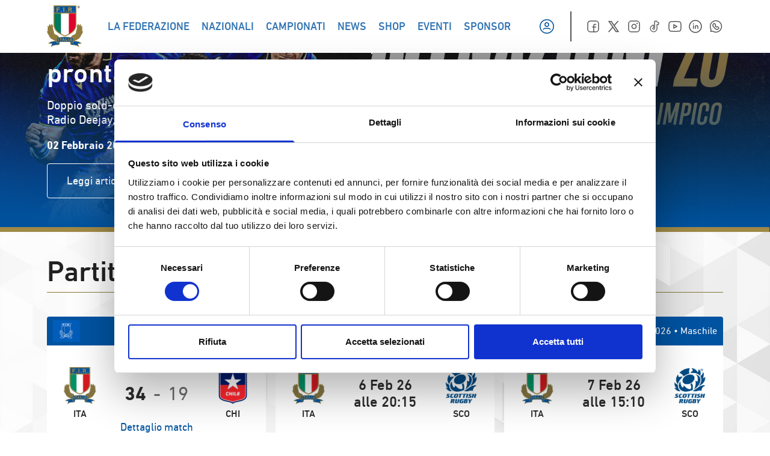

--- FILE ---
content_type: text/html; charset=UTF-8
request_url: https://federugby.it/?option=com_user&task=login&850daca225ffb27ae87e48c18564dfe3=1
body_size: 82758
content:
<!doctype html>
<html lang="it-IT">

<head>
    <meta charset="UTF-8">
    <meta name="viewport" content="width=device-width, initial-scale=1">
    <link rel="profile" href="https://gmpg.org/xfn/11">
    <link rel="icon" href="/favicon.ico" sizes="any"><!-- 32×32 -->
    <link rel="apple-touch-icon" sizes="180x180" href="/apple-touch-icon.png">
    <link rel="icon" type="image/png" sizes="32x32" href="/favicon-32x32.png">
    <link rel="icon" type="image/png" sizes="16x16" href="/favicon-16x16.png">
    <link rel="manifest" href="/site.webmanifest">
    <link rel="mask-icon" href="/safari-pinned-tab.svg" color="#5bbad5">
    <script type="text/javascript">
	window.dataLayer = window.dataLayer || [];

	function gtag() {
		dataLayer.push(arguments);
	}

	gtag("consent", "default", {
		ad_personalization: "denied",
		ad_storage: "denied",
		ad_user_data: "denied",
		analytics_storage: "denied",
		functionality_storage: "denied",
		personalization_storage: "denied",
		security_storage: "granted",
		wait_for_update: 500,
	});
	gtag("set", "ads_data_redaction", true);
	</script>
<script type="text/javascript"
		id="Cookiebot"
		src="https://consent.cookiebot.com/uc.js"
		data-implementation="wp"
		data-cbid="8368e09d-02ce-4299-b0f0-94cc19a22d14"
						data-culture="IT"
					></script>
<meta name='robots' content='index, follow, max-image-preview:large, max-snippet:-1, max-video-preview:-1' />
	<style>img:is([sizes="auto" i], [sizes^="auto," i]) { contain-intrinsic-size: 3000px 1500px }</style>
	
	<!-- This site is optimized with the Yoast SEO plugin v25.2 - https://yoast.com/wordpress/plugins/seo/ -->
	<title>Homepage - Federazione Italiana Rugby</title>
	<link rel="canonical" href="https://federugby.it/" />
	<meta property="og:locale" content="it_IT" />
	<meta property="og:type" content="website" />
	<meta property="og:title" content="Homepage - Federazione Italiana Rugby" />
	<meta property="og:url" content="https://federugby.it/" />
	<meta property="og:site_name" content="Federazione Italiana Rugby" />
	<meta property="article:modified_time" content="2026-02-02T11:24:37+00:00" />
	<meta name="twitter:card" content="summary_large_image" />
	<script type="application/ld+json" class="yoast-schema-graph">{"@context":"https://schema.org","@graph":[{"@type":"WebPage","@id":"https://federugby.it/","url":"https://federugby.it/","name":"Homepage - Federazione Italiana Rugby","isPartOf":{"@id":"https://federugby.it/#website"},"datePublished":"2022-12-02T09:17:28+00:00","dateModified":"2026-02-02T11:24:37+00:00","breadcrumb":{"@id":"https://federugby.it/#breadcrumb"},"inLanguage":"it-IT","potentialAction":[{"@type":"ReadAction","target":["https://federugby.it/"]}]},{"@type":"BreadcrumbList","@id":"https://federugby.it/#breadcrumb","itemListElement":[{"@type":"ListItem","position":1,"name":"Home"}]},{"@type":"WebSite","@id":"https://federugby.it/#website","url":"https://federugby.it/","name":"Federazione Italiana Rugby","description":"","potentialAction":[{"@type":"SearchAction","target":{"@type":"EntryPoint","urlTemplate":"https://federugby.it/?s={search_term_string}"},"query-input":{"@type":"PropertyValueSpecification","valueRequired":true,"valueName":"search_term_string"}}],"inLanguage":"it-IT"}]}</script>
	<!-- / Yoast SEO plugin. -->


<link rel='dns-prefetch' href='//appleid.cdn-apple.com' />
<link rel='dns-prefetch' href='//connect.facebook.net' />
<link rel="alternate" type="application/rss+xml" title="Federazione Italiana Rugby &raquo; Feed" href="https://federugby.it/feed/" />
<link rel="alternate" type="application/rss+xml" title="Federazione Italiana Rugby &raquo; Feed dei commenti" href="https://federugby.it/comments/feed/" />
<script>
window._wpemojiSettings = {"baseUrl":"https:\/\/s.w.org\/images\/core\/emoji\/15.0.3\/72x72\/","ext":".png","svgUrl":"https:\/\/s.w.org\/images\/core\/emoji\/15.0.3\/svg\/","svgExt":".svg","source":{"concatemoji":"https:\/\/federugby.it\/wp-includes\/js\/wp-emoji-release.min.js?ver=6.7.1"}};
/*! This file is auto-generated */
!function(i,n){var o,s,e;function c(e){try{var t={supportTests:e,timestamp:(new Date).valueOf()};sessionStorage.setItem(o,JSON.stringify(t))}catch(e){}}function p(e,t,n){e.clearRect(0,0,e.canvas.width,e.canvas.height),e.fillText(t,0,0);var t=new Uint32Array(e.getImageData(0,0,e.canvas.width,e.canvas.height).data),r=(e.clearRect(0,0,e.canvas.width,e.canvas.height),e.fillText(n,0,0),new Uint32Array(e.getImageData(0,0,e.canvas.width,e.canvas.height).data));return t.every(function(e,t){return e===r[t]})}function u(e,t,n){switch(t){case"flag":return n(e,"\ud83c\udff3\ufe0f\u200d\u26a7\ufe0f","\ud83c\udff3\ufe0f\u200b\u26a7\ufe0f")?!1:!n(e,"\ud83c\uddfa\ud83c\uddf3","\ud83c\uddfa\u200b\ud83c\uddf3")&&!n(e,"\ud83c\udff4\udb40\udc67\udb40\udc62\udb40\udc65\udb40\udc6e\udb40\udc67\udb40\udc7f","\ud83c\udff4\u200b\udb40\udc67\u200b\udb40\udc62\u200b\udb40\udc65\u200b\udb40\udc6e\u200b\udb40\udc67\u200b\udb40\udc7f");case"emoji":return!n(e,"\ud83d\udc26\u200d\u2b1b","\ud83d\udc26\u200b\u2b1b")}return!1}function f(e,t,n){var r="undefined"!=typeof WorkerGlobalScope&&self instanceof WorkerGlobalScope?new OffscreenCanvas(300,150):i.createElement("canvas"),a=r.getContext("2d",{willReadFrequently:!0}),o=(a.textBaseline="top",a.font="600 32px Arial",{});return e.forEach(function(e){o[e]=t(a,e,n)}),o}function t(e){var t=i.createElement("script");t.src=e,t.defer=!0,i.head.appendChild(t)}"undefined"!=typeof Promise&&(o="wpEmojiSettingsSupports",s=["flag","emoji"],n.supports={everything:!0,everythingExceptFlag:!0},e=new Promise(function(e){i.addEventListener("DOMContentLoaded",e,{once:!0})}),new Promise(function(t){var n=function(){try{var e=JSON.parse(sessionStorage.getItem(o));if("object"==typeof e&&"number"==typeof e.timestamp&&(new Date).valueOf()<e.timestamp+604800&&"object"==typeof e.supportTests)return e.supportTests}catch(e){}return null}();if(!n){if("undefined"!=typeof Worker&&"undefined"!=typeof OffscreenCanvas&&"undefined"!=typeof URL&&URL.createObjectURL&&"undefined"!=typeof Blob)try{var e="postMessage("+f.toString()+"("+[JSON.stringify(s),u.toString(),p.toString()].join(",")+"));",r=new Blob([e],{type:"text/javascript"}),a=new Worker(URL.createObjectURL(r),{name:"wpTestEmojiSupports"});return void(a.onmessage=function(e){c(n=e.data),a.terminate(),t(n)})}catch(e){}c(n=f(s,u,p))}t(n)}).then(function(e){for(var t in e)n.supports[t]=e[t],n.supports.everything=n.supports.everything&&n.supports[t],"flag"!==t&&(n.supports.everythingExceptFlag=n.supports.everythingExceptFlag&&n.supports[t]);n.supports.everythingExceptFlag=n.supports.everythingExceptFlag&&!n.supports.flag,n.DOMReady=!1,n.readyCallback=function(){n.DOMReady=!0}}).then(function(){return e}).then(function(){var e;n.supports.everything||(n.readyCallback(),(e=n.source||{}).concatemoji?t(e.concatemoji):e.wpemoji&&e.twemoji&&(t(e.twemoji),t(e.wpemoji)))}))}((window,document),window._wpemojiSettings);
</script>
<style id='wp-emoji-styles-inline-css'>

	img.wp-smiley, img.emoji {
		display: inline !important;
		border: none !important;
		box-shadow: none !important;
		height: 1em !important;
		width: 1em !important;
		margin: 0 0.07em !important;
		vertical-align: -0.1em !important;
		background: none !important;
		padding: 0 !important;
	}
</style>
<link rel='stylesheet' id='wp-block-library-css' href='https://federugby.it/wp-includes/css/dist/block-library/style.min.css?ver=6.7.1' media='all' />
<style id='global-styles-inline-css'>
:root{--wp--preset--aspect-ratio--square: 1;--wp--preset--aspect-ratio--4-3: 4/3;--wp--preset--aspect-ratio--3-4: 3/4;--wp--preset--aspect-ratio--3-2: 3/2;--wp--preset--aspect-ratio--2-3: 2/3;--wp--preset--aspect-ratio--16-9: 16/9;--wp--preset--aspect-ratio--9-16: 9/16;--wp--preset--color--black: #000000;--wp--preset--color--cyan-bluish-gray: #abb8c3;--wp--preset--color--white: #ffffff;--wp--preset--color--pale-pink: #f78da7;--wp--preset--color--vivid-red: #cf2e2e;--wp--preset--color--luminous-vivid-orange: #ff6900;--wp--preset--color--luminous-vivid-amber: #fcb900;--wp--preset--color--light-green-cyan: #7bdcb5;--wp--preset--color--vivid-green-cyan: #00d084;--wp--preset--color--pale-cyan-blue: #8ed1fc;--wp--preset--color--vivid-cyan-blue: #0693e3;--wp--preset--color--vivid-purple: #9b51e0;--wp--preset--color--background: #ffffff;--wp--preset--color--foreground: #212121;--wp--preset--color--primary: #0053A1;--wp--preset--color--secondary: #15803d;--wp--preset--color--tertiary: #76642E;--wp--preset--color--gradient: #00539f;--wp--preset--color--green: #00795D;--wp--preset--color--red: #DD052B;--wp--preset--color--gold: #9F8946;--wp--preset--color--medal: #86743A;--wp--preset--color--grafite: #2D2D2D;--wp--preset--color--silver: #F5F5F5;--wp--preset--color--lightgrey: #C9C8D3;--wp--preset--gradient--vivid-cyan-blue-to-vivid-purple: linear-gradient(135deg,rgba(6,147,227,1) 0%,rgb(155,81,224) 100%);--wp--preset--gradient--light-green-cyan-to-vivid-green-cyan: linear-gradient(135deg,rgb(122,220,180) 0%,rgb(0,208,130) 100%);--wp--preset--gradient--luminous-vivid-amber-to-luminous-vivid-orange: linear-gradient(135deg,rgba(252,185,0,1) 0%,rgba(255,105,0,1) 100%);--wp--preset--gradient--luminous-vivid-orange-to-vivid-red: linear-gradient(135deg,rgba(255,105,0,1) 0%,rgb(207,46,46) 100%);--wp--preset--gradient--very-light-gray-to-cyan-bluish-gray: linear-gradient(135deg,rgb(238,238,238) 0%,rgb(169,184,195) 100%);--wp--preset--gradient--cool-to-warm-spectrum: linear-gradient(135deg,rgb(74,234,220) 0%,rgb(151,120,209) 20%,rgb(207,42,186) 40%,rgb(238,44,130) 60%,rgb(251,105,98) 80%,rgb(254,248,76) 100%);--wp--preset--gradient--blush-light-purple: linear-gradient(135deg,rgb(255,206,236) 0%,rgb(152,150,240) 100%);--wp--preset--gradient--blush-bordeaux: linear-gradient(135deg,rgb(254,205,165) 0%,rgb(254,45,45) 50%,rgb(107,0,62) 100%);--wp--preset--gradient--luminous-dusk: linear-gradient(135deg,rgb(255,203,112) 0%,rgb(199,81,192) 50%,rgb(65,88,208) 100%);--wp--preset--gradient--pale-ocean: linear-gradient(135deg,rgb(255,245,203) 0%,rgb(182,227,212) 50%,rgb(51,167,181) 100%);--wp--preset--gradient--electric-grass: linear-gradient(135deg,rgb(202,248,128) 0%,rgb(113,206,126) 100%);--wp--preset--gradient--midnight: linear-gradient(135deg,rgb(2,3,129) 0%,rgb(40,116,252) 100%);--wp--preset--font-size--small: 13px;--wp--preset--font-size--medium: 20px;--wp--preset--font-size--large: 36px;--wp--preset--font-size--x-large: 42px;--wp--preset--spacing--20: 0.44rem;--wp--preset--spacing--30: 0.67rem;--wp--preset--spacing--40: 1rem;--wp--preset--spacing--50: 1.5rem;--wp--preset--spacing--60: 2.25rem;--wp--preset--spacing--70: 3.38rem;--wp--preset--spacing--80: 5.06rem;--wp--preset--shadow--natural: 6px 6px 9px rgba(0, 0, 0, 0.2);--wp--preset--shadow--deep: 12px 12px 50px rgba(0, 0, 0, 0.4);--wp--preset--shadow--sharp: 6px 6px 0px rgba(0, 0, 0, 0.2);--wp--preset--shadow--outlined: 6px 6px 0px -3px rgba(255, 255, 255, 1), 6px 6px rgba(0, 0, 0, 1);--wp--preset--shadow--crisp: 6px 6px 0px rgba(0, 0, 0, 1);}:root { --wp--style--global--content-size: 1156px;--wp--style--global--wide-size: 1400px; }:where(body) { margin: 0; }.wp-site-blocks > .alignleft { float: left; margin-right: 2em; }.wp-site-blocks > .alignright { float: right; margin-left: 2em; }.wp-site-blocks > .aligncenter { justify-content: center; margin-left: auto; margin-right: auto; }:where(.is-layout-flex){gap: 0.5em;}:where(.is-layout-grid){gap: 0.5em;}.is-layout-flow > .alignleft{float: left;margin-inline-start: 0;margin-inline-end: 2em;}.is-layout-flow > .alignright{float: right;margin-inline-start: 2em;margin-inline-end: 0;}.is-layout-flow > .aligncenter{margin-left: auto !important;margin-right: auto !important;}.is-layout-constrained > .alignleft{float: left;margin-inline-start: 0;margin-inline-end: 2em;}.is-layout-constrained > .alignright{float: right;margin-inline-start: 2em;margin-inline-end: 0;}.is-layout-constrained > .aligncenter{margin-left: auto !important;margin-right: auto !important;}.is-layout-constrained > :where(:not(.alignleft):not(.alignright):not(.alignfull)){max-width: var(--wp--style--global--content-size);margin-left: auto !important;margin-right: auto !important;}.is-layout-constrained > .alignwide{max-width: var(--wp--style--global--wide-size);}body .is-layout-flex{display: flex;}.is-layout-flex{flex-wrap: wrap;align-items: center;}.is-layout-flex > :is(*, div){margin: 0;}body .is-layout-grid{display: grid;}.is-layout-grid > :is(*, div){margin: 0;}body{padding-top: 0px;padding-right: 0px;padding-bottom: 0px;padding-left: 0px;}a:where(:not(.wp-element-button)){text-decoration: underline;}:root :where(.wp-element-button, .wp-block-button__link){background-color: #32373c;border-width: 0;color: #fff;font-family: inherit;font-size: inherit;line-height: inherit;padding: calc(0.667em + 2px) calc(1.333em + 2px);text-decoration: none;}.has-black-color{color: var(--wp--preset--color--black) !important;}.has-cyan-bluish-gray-color{color: var(--wp--preset--color--cyan-bluish-gray) !important;}.has-white-color{color: var(--wp--preset--color--white) !important;}.has-pale-pink-color{color: var(--wp--preset--color--pale-pink) !important;}.has-vivid-red-color{color: var(--wp--preset--color--vivid-red) !important;}.has-luminous-vivid-orange-color{color: var(--wp--preset--color--luminous-vivid-orange) !important;}.has-luminous-vivid-amber-color{color: var(--wp--preset--color--luminous-vivid-amber) !important;}.has-light-green-cyan-color{color: var(--wp--preset--color--light-green-cyan) !important;}.has-vivid-green-cyan-color{color: var(--wp--preset--color--vivid-green-cyan) !important;}.has-pale-cyan-blue-color{color: var(--wp--preset--color--pale-cyan-blue) !important;}.has-vivid-cyan-blue-color{color: var(--wp--preset--color--vivid-cyan-blue) !important;}.has-vivid-purple-color{color: var(--wp--preset--color--vivid-purple) !important;}.has-background-color{color: var(--wp--preset--color--background) !important;}.has-foreground-color{color: var(--wp--preset--color--foreground) !important;}.has-primary-color{color: var(--wp--preset--color--primary) !important;}.has-secondary-color{color: var(--wp--preset--color--secondary) !important;}.has-tertiary-color{color: var(--wp--preset--color--tertiary) !important;}.has-gradient-color{color: var(--wp--preset--color--gradient) !important;}.has-green-color{color: var(--wp--preset--color--green) !important;}.has-red-color{color: var(--wp--preset--color--red) !important;}.has-gold-color{color: var(--wp--preset--color--gold) !important;}.has-medal-color{color: var(--wp--preset--color--medal) !important;}.has-grafite-color{color: var(--wp--preset--color--grafite) !important;}.has-silver-color{color: var(--wp--preset--color--silver) !important;}.has-lightgrey-color{color: var(--wp--preset--color--lightgrey) !important;}.has-black-background-color{background-color: var(--wp--preset--color--black) !important;}.has-cyan-bluish-gray-background-color{background-color: var(--wp--preset--color--cyan-bluish-gray) !important;}.has-white-background-color{background-color: var(--wp--preset--color--white) !important;}.has-pale-pink-background-color{background-color: var(--wp--preset--color--pale-pink) !important;}.has-vivid-red-background-color{background-color: var(--wp--preset--color--vivid-red) !important;}.has-luminous-vivid-orange-background-color{background-color: var(--wp--preset--color--luminous-vivid-orange) !important;}.has-luminous-vivid-amber-background-color{background-color: var(--wp--preset--color--luminous-vivid-amber) !important;}.has-light-green-cyan-background-color{background-color: var(--wp--preset--color--light-green-cyan) !important;}.has-vivid-green-cyan-background-color{background-color: var(--wp--preset--color--vivid-green-cyan) !important;}.has-pale-cyan-blue-background-color{background-color: var(--wp--preset--color--pale-cyan-blue) !important;}.has-vivid-cyan-blue-background-color{background-color: var(--wp--preset--color--vivid-cyan-blue) !important;}.has-vivid-purple-background-color{background-color: var(--wp--preset--color--vivid-purple) !important;}.has-background-background-color{background-color: var(--wp--preset--color--background) !important;}.has-foreground-background-color{background-color: var(--wp--preset--color--foreground) !important;}.has-primary-background-color{background-color: var(--wp--preset--color--primary) !important;}.has-secondary-background-color{background-color: var(--wp--preset--color--secondary) !important;}.has-tertiary-background-color{background-color: var(--wp--preset--color--tertiary) !important;}.has-gradient-background-color{background-color: var(--wp--preset--color--gradient) !important;}.has-green-background-color{background-color: var(--wp--preset--color--green) !important;}.has-red-background-color{background-color: var(--wp--preset--color--red) !important;}.has-gold-background-color{background-color: var(--wp--preset--color--gold) !important;}.has-medal-background-color{background-color: var(--wp--preset--color--medal) !important;}.has-grafite-background-color{background-color: var(--wp--preset--color--grafite) !important;}.has-silver-background-color{background-color: var(--wp--preset--color--silver) !important;}.has-lightgrey-background-color{background-color: var(--wp--preset--color--lightgrey) !important;}.has-black-border-color{border-color: var(--wp--preset--color--black) !important;}.has-cyan-bluish-gray-border-color{border-color: var(--wp--preset--color--cyan-bluish-gray) !important;}.has-white-border-color{border-color: var(--wp--preset--color--white) !important;}.has-pale-pink-border-color{border-color: var(--wp--preset--color--pale-pink) !important;}.has-vivid-red-border-color{border-color: var(--wp--preset--color--vivid-red) !important;}.has-luminous-vivid-orange-border-color{border-color: var(--wp--preset--color--luminous-vivid-orange) !important;}.has-luminous-vivid-amber-border-color{border-color: var(--wp--preset--color--luminous-vivid-amber) !important;}.has-light-green-cyan-border-color{border-color: var(--wp--preset--color--light-green-cyan) !important;}.has-vivid-green-cyan-border-color{border-color: var(--wp--preset--color--vivid-green-cyan) !important;}.has-pale-cyan-blue-border-color{border-color: var(--wp--preset--color--pale-cyan-blue) !important;}.has-vivid-cyan-blue-border-color{border-color: var(--wp--preset--color--vivid-cyan-blue) !important;}.has-vivid-purple-border-color{border-color: var(--wp--preset--color--vivid-purple) !important;}.has-background-border-color{border-color: var(--wp--preset--color--background) !important;}.has-foreground-border-color{border-color: var(--wp--preset--color--foreground) !important;}.has-primary-border-color{border-color: var(--wp--preset--color--primary) !important;}.has-secondary-border-color{border-color: var(--wp--preset--color--secondary) !important;}.has-tertiary-border-color{border-color: var(--wp--preset--color--tertiary) !important;}.has-gradient-border-color{border-color: var(--wp--preset--color--gradient) !important;}.has-green-border-color{border-color: var(--wp--preset--color--green) !important;}.has-red-border-color{border-color: var(--wp--preset--color--red) !important;}.has-gold-border-color{border-color: var(--wp--preset--color--gold) !important;}.has-medal-border-color{border-color: var(--wp--preset--color--medal) !important;}.has-grafite-border-color{border-color: var(--wp--preset--color--grafite) !important;}.has-silver-border-color{border-color: var(--wp--preset--color--silver) !important;}.has-lightgrey-border-color{border-color: var(--wp--preset--color--lightgrey) !important;}.has-vivid-cyan-blue-to-vivid-purple-gradient-background{background: var(--wp--preset--gradient--vivid-cyan-blue-to-vivid-purple) !important;}.has-light-green-cyan-to-vivid-green-cyan-gradient-background{background: var(--wp--preset--gradient--light-green-cyan-to-vivid-green-cyan) !important;}.has-luminous-vivid-amber-to-luminous-vivid-orange-gradient-background{background: var(--wp--preset--gradient--luminous-vivid-amber-to-luminous-vivid-orange) !important;}.has-luminous-vivid-orange-to-vivid-red-gradient-background{background: var(--wp--preset--gradient--luminous-vivid-orange-to-vivid-red) !important;}.has-very-light-gray-to-cyan-bluish-gray-gradient-background{background: var(--wp--preset--gradient--very-light-gray-to-cyan-bluish-gray) !important;}.has-cool-to-warm-spectrum-gradient-background{background: var(--wp--preset--gradient--cool-to-warm-spectrum) !important;}.has-blush-light-purple-gradient-background{background: var(--wp--preset--gradient--blush-light-purple) !important;}.has-blush-bordeaux-gradient-background{background: var(--wp--preset--gradient--blush-bordeaux) !important;}.has-luminous-dusk-gradient-background{background: var(--wp--preset--gradient--luminous-dusk) !important;}.has-pale-ocean-gradient-background{background: var(--wp--preset--gradient--pale-ocean) !important;}.has-electric-grass-gradient-background{background: var(--wp--preset--gradient--electric-grass) !important;}.has-midnight-gradient-background{background: var(--wp--preset--gradient--midnight) !important;}.has-small-font-size{font-size: var(--wp--preset--font-size--small) !important;}.has-medium-font-size{font-size: var(--wp--preset--font-size--medium) !important;}.has-large-font-size{font-size: var(--wp--preset--font-size--large) !important;}.has-x-large-font-size{font-size: var(--wp--preset--font-size--x-large) !important;}
:where(.wp-block-post-template.is-layout-flex){gap: 1.25em;}:where(.wp-block-post-template.is-layout-grid){gap: 1.25em;}
:where(.wp-block-columns.is-layout-flex){gap: 2em;}:where(.wp-block-columns.is-layout-grid){gap: 2em;}
:root :where(.wp-block-pullquote){font-size: 1.5em;line-height: 1.6;}
</style>
<link rel='stylesheet' id='yop-public-css' href='https://federugby.it/wp-content/plugins/yop-poll/public/assets/css/yop-poll-public-6.5.37.css?ver=6.7.1' media='all' />
<link rel='stylesheet' id='vendors-style-css' href='https://federugby.it/wp-content/themes/iquiisport/js/script.css?ver=0.7' media='all' />
<link rel='stylesheet' id='iquiisport-style-css' href='https://federugby.it/wp-content/themes/iquiisport/style.css?ver=0.7' media='all' />
<link rel='stylesheet' id='newsletter-css' href='https://federugby.it/wp-content/plugins/newsletter/style.css?ver=8.8.7' media='all' />
<script src="https://federugby.it/wp-includes/js/jquery/jquery.min.js?ver=3.7.1" id="jquery-core-js"></script>
<script src="https://federugby.it/wp-includes/js/jquery/jquery-migrate.min.js?ver=3.4.1" id="jquery-migrate-js"></script>
<script src="https://appleid.cdn-apple.com/appleauth/static/jsapi/appleid/1/it_IT/appleid.auth.js?ver=6.7.1" id="apple-signin-api-js"></script>
<script id="yop-public-js-extra">
var objectL10n = {"yopPollParams":{"urlParams":{"ajax":"https:\/\/federugby.it\/wp-admin\/admin-ajax.php","wpLogin":"https:\/\/federugby.it\/wp-login.php?redirect_to=https%3A%2F%2Ffederugby.it%2Fwp-admin%2Fadmin-ajax.php%3Faction%3Dyop_poll_record_wordpress_vote"},"apiParams":{"reCaptcha":{"siteKey":""},"reCaptchaV2Invisible":{"siteKey":""},"reCaptchaV3":{"siteKey":""},"hCaptcha":{"siteKey":""},"cloudflareTurnstile":{"siteKey":""}},"captchaParams":{"imgPath":"https:\/\/federugby.it\/wp-content\/plugins\/yop-poll\/public\/assets\/img\/","url":"https:\/\/federugby.it\/wp-content\/plugins\/yop-poll\/app.php","accessibilityAlt":"Sound icon","accessibilityTitle":"Accessibility option: listen to a question and answer it!","accessibilityDescription":"Type below the <strong>answer<\/strong> to what you hear. Numbers or words:","explanation":"Click or touch the <strong>ANSWER<\/strong>","refreshAlt":"Refresh\/reload icon","refreshTitle":"Refresh\/reload: get new images and accessibility option!"},"voteParams":{"invalidPoll":"Invalid Poll","noAnswersSelected":"Risposta non selezionata","minAnswersRequired":"At least {min_answers_allowed} answer(s) required","maxAnswersRequired":"A max of {max_answers_allowed} answer(s) accepted","noAnswerForOther":"No other answer entered","noValueForCustomField":"{custom_field_name} is required","tooManyCharsForCustomField":"Text for {custom_field_name} is too long","consentNotChecked":"You must agree to our terms and conditions","noCaptchaSelected":"Captcha is required","thankYou":"Grazie per il tuo voto"},"resultsParams":{"singleVote":"vote","multipleVotes":"votes","singleAnswer":"answer","multipleAnswers":"answers"}}};
</script>
<script src="https://federugby.it/wp-content/plugins/yop-poll/public/assets/js/yop-poll-public-6.5.37.min.js?ver=6.7.1" id="yop-public-js"></script>
<link rel="https://api.w.org/" href="https://federugby.it/wp-json/" /><link rel="alternate" title="JSON" type="application/json" href="https://federugby.it/wp-json/wp/v2/pages/161" /><link rel="EditURI" type="application/rsd+xml" title="RSD" href="https://federugby.it/xmlrpc.php?rsd" />
<meta name="generator" content="WordPress 6.7.1" />
<link rel='shortlink' href='https://federugby.it/' />
<link rel="alternate" title="oEmbed (JSON)" type="application/json+oembed" href="https://federugby.it/wp-json/oembed/1.0/embed?url=https%3A%2F%2Ffederugby.it%2F" />
<link rel="alternate" title="oEmbed (XML)" type="text/xml+oembed" href="https://federugby.it/wp-json/oembed/1.0/embed?url=https%3A%2F%2Ffederugby.it%2F&#038;format=xml" />
<meta property="og:type" content="website"><meta property="og:title" content="Federazione Italiana Rugby"><meta property="og:description" content=""><meta property="og:url" content="https://federugby.it"><meta property="og:image" content=""><meta name="twitter:card" content="summary_large_image"><meta name="twitter:image" content=""><meta name="twitter:title" content="Federazione Italiana Rugby"><meta name="twitter:description" content="">
<!-- Global site tag (gtag.js) - Google Analytics -->
<script async src="https://www.googletagmanager.com/gtag/js?id=GTM-59K6H77M>"></script>
<script>
window.dataLayer = window.dataLayer || [];

function gtag() {
    dataLayer.push(arguments);
}
gtag('js', new Date());
gtag('config', 'GTM-59K6H77M');
</script>

<script async src="https://www.googletagmanager.com/gtag/js?id=G-HE1Z92FLF2>"></script>
<script>
window.dataLayer = window.dataLayer || [];

function gtag() {
    dataLayer.push(arguments);
}
gtag('js', new Date());
gtag('config', 'G-HE1Z92FLF2');
</script>
<!-- Google Tag Manager -->
<script>(function(w,d,s,l,i){w[l]=w[l]||[];w[l].push({'gtm.start':
new Date().getTime(),event:'gtm.js'});var f=d.getElementsByTagName(s)[0],
j=d.createElement(s),dl=l!='dataLayer'?'&l='+l:'';j.async=true;j.src=
'https://www.googletagmanager.com/gtm.js?id='+i+dl;f.parentNode.insertBefore(j,f);
})(window,document,'script','dataLayer','GTM-59K6H77M');</script>
<!-- End Google Tag Manager -->
</head>

<body class="home page-template page-template-page-templates page-template-homepage-blocchi page-template-page-templateshomepage-blocchi-php page page-id-161 wp-embed-responsive">

<!-- Google Tag Manager (noscript) -->
<noscript><iframe src="https://www.googletagmanager.com/ns.html?id=GTM-59K6H77M"
height="0" width="0" style="display:none;visibility:hidden"></iframe></noscript>
<!-- End Google Tag Manager (noscript) -->

    
    <div id="page">

          <!-- Mobile Sidebar -->
 <div class="sidenav bg-primary text-white">
     <div class="container mx-auto">
         <div class="flex items-center h-18">
             <img class="w-[122px]" src="https://federugby.it/wp-content/themes/iquiisport/assets/images/logotype.png" alt=" Federazione Italiana Rugby" alt="">

             <!-- login -->
             <div class="ml-auto mr-4">
                  <!-- icona user -->
      <button class="open-login-modal">
         <svg class="hidden md:block" width="30" height="30" viewBox="0 0 30 30" fill="none" xmlns="http://www.w3.org/2000/svg">
             <circle cx="15" cy="15" r="11.25" stroke="#0053A1" stroke-width="1.5" stroke-linecap="round" stroke-linejoin="round" />
             <path d="M9.375 20C9.87114 18.8618 10.9945 18.1256 12.2362 18.125H17.7638C19.0055 18.1256 20.1289 18.8618 20.625 20" stroke="#0053A1" stroke-width="1.5" stroke-linecap="round" stroke-linejoin="round" />
             <circle cx="15" cy="11.875" r="3.125" stroke="#0053A1" stroke-width="1.5" stroke-linecap="round" stroke-linejoin="round" />
         </svg>
         <svg class="md:hidden" width="30" height="30" viewBox="0 0 32 32" fill="none" xmlns="http://www.w3.org/2000/svg">
            <circle cx="16" cy="16" r="12" stroke="white" stroke-width="1.5" stroke-linecap="round" stroke-linejoin="round"/>
            <path d="M10 21.3334C10.5292 20.1192 11.7275 19.334 13.0519 19.3334H18.9481C20.2725 19.334 21.4708 20.1192 22 21.3334" stroke="white" stroke-width="1.5" stroke-linecap="round" stroke-linejoin="round"/>
            <circle cx="16.0003" cy="12.6667" r="3.33333" stroke="white" stroke-width="1.5" stroke-linecap="round" stroke-linejoin="round"/>
        </svg>
     </button>
              </div>
             <!-- close btn -->
             <button id="close-btn" class="cursor-pointer z-50">
                 <svg width="32" height="32" viewBox="0 0 32 32" fill="none" xmlns="http://www.w3.org/2000/svg">
                     <path d="M24 8L8 24" stroke="white" stroke-width="2" stroke-linecap="round" stroke-linejoin="round" />
                     <path d="M8 8L24 24" stroke="white" stroke-width="2" stroke-linecap="round" stroke-linejoin="round" />
                 </svg>
             </button>
         </div>
         <nav class="relative h-mobilemenu overflow-y-auto">
             <div id="mobile-menu-container" class="menu-main-container"><ul id="mobile-menu" class="menu capitalize text-white" aria-label="submenu"><li id="menu-item-435308" class="menu-item menu-item-type-custom menu-item-object-custom menu-item-has-children has-sub"><a href="#"><span>La Federazione</span></a>
<div class='subpanel'><ul>
	<li id="menu-item-435294" class="menu-item menu-item-type-post_type menu-item-object-page"><a href="https://federugby.it/la-federazione/"><span>La F.I.R.</span></a></li>
	<li id="menu-item-435309" class="menu-item menu-item-type-post_type menu-item-object-page"><a href="https://federugby.it/storias/"><span>Storia</span></a></li>
	<li id="menu-item-435310" class="menu-item menu-item-type-post_type menu-item-object-page"><a href="https://federugby.it/organigramma/"><span>Organigramma</span></a></li>
	<li id="menu-item-435311" class="menu-item menu-item-type-post_type menu-item-object-page"><a href="https://federugby.it/area-tecnica/"><span>Area Tecnica</span></a></li>
	<li id="menu-item-435314" class="menu-item menu-item-type-post_type menu-item-object-page"><a href="https://federugby.it/dove-giocare-a-rugby/"><span>Dove giocare a Rugby</span></a></li>
	<li id="menu-item-435318" class="menu-item menu-item-type-post_type menu-item-object-page"><a href="https://federugby.it/player-development-program/"><span>Player Development Program – “Oltre la mischia”</span></a></li>
	<li id="menu-item-435312" class="menu-item menu-item-type-post_type menu-item-object-page"><a href="https://federugby.it/trasparenza/"><span>Trasparenza</span></a></li>
	<li id="menu-item-435319" class="menu-item menu-item-type-post_type menu-item-object-page"><a href="https://federugby.it/onorificenze/"><span>Benemerenze e Centurioni</span></a></li>
	<li id="menu-item-435313" class="menu-item menu-item-type-post_type menu-item-object-page"><a href="https://federugby.it/responsabilita-sociale/"><span>Responsabilità Sociale</span></a></li>
	<li id="menu-item-435315" class="menu-item menu-item-type-post_type menu-item-object-page"><a href="https://federugby.it/giustizia-sportiva/"><span>Giustizia Sportiva</span></a></li>
	<li id="menu-item-435316" class="menu-item menu-item-type-post_type menu-item-object-page"><a href="https://federugby.it/fir-documenti/"><span>Documenti</span></a></li>
	<li id="menu-item-435317" class="menu-item menu-item-type-post_type menu-item-object-page"><a href="https://federugby.it/contatti/"><span>Contatti</span></a></li>
</ul></div>
</li>
<li id="menu-item-435297" class="menu-item menu-item-type-custom menu-item-object-custom menu-item-has-children has-sub"><a href="#"><span>Nazionali</span></a>
<div class='subpanel'><ul>
	<li id="menu-item-435301" class="menu-item menu-item-type-post_type menu-item-object-page"><a href="https://federugby.it/team/"><span>Nazionale maschile</span></a></li>
	<li id="menu-item-435304" class="menu-item menu-item-type-post_type menu-item-object-page"><a href="https://federugby.it/team-2/"><span>Nazionale femmile</span></a></li>
	<li id="menu-item-435298" class="menu-item menu-item-type-post_type menu-item-object-page"><a href="https://federugby.it/nazionali/under-20/"><span>Under 20 maschile</span></a></li>
	<li id="menu-item-435299" class="menu-item menu-item-type-post_type menu-item-object-page"><a href="https://federugby.it/nazionali/under-20-femminile/"><span>Under 20 Femminile</span></a></li>
	<li id="menu-item-435306" class="menu-item menu-item-type-post_type menu-item-object-page"><a href="https://federugby.it/nazionali/news/"><span>News</span></a></li>
</ul></div>
</li>
<li id="menu-item-435285" class="menu-item menu-item-type-post_type menu-item-object-page"><a href="https://federugby.it/campionati/"><span>Campionati</span></a></li>
<li id="menu-item-435286" class="menu-item menu-item-type-taxonomy menu-item-object-category menu-item-has-children has-sub"><a href="https://federugby.it/category/news/"><span>News</span></a>
<div class='subpanel'><ul>
	<li id="menu-item-435368" class="menu-item menu-item-type-post_type menu-item-object-page"><a href="https://federugby.it/news/"><span>News</span></a></li>
	<li id="menu-item-435366" class="menu-item menu-item-type-post_type menu-item-object-page"><a href="https://federugby.it/salastampa/"><span>Sala Stampa</span></a></li>
	<li id="menu-item-435367" class="menu-item menu-item-type-post_type menu-item-object-page"><a href="https://federugby.it/pubblicazioni-fir/"><span>Pubblicazioni</span></a></li>
</ul></div>
</li>
<li id="menu-item-435307" class="menu-item menu-item-type-custom menu-item-object-custom"><a href="https://www.macron.com/it/merchandising/rugby/nazionali/italia-rugby.html"><span>Shop</span></a></li>
<li id="menu-item-435322" class="menu-item menu-item-type-custom menu-item-object-custom menu-item-has-children has-sub"><a href="#"><span>Eventi</span></a>
<div class='subpanel'><ul>
	<li id="menu-item-435320" class="menu-item menu-item-type-post_type menu-item-object-page"><a href="https://federugby.it/gm6n/"><span>Guinness Sei Nazioni Maschile 2026</span></a></li>
	<li id="menu-item-435321" class="menu-item menu-item-type-post_type menu-item-object-page"><a href="https://federugby.it/partite-u-20/"><span>Sei Nazioni U20 2026</span></a></li>
	<li id="menu-item-435527" class="menu-item menu-item-type-post_type menu-item-object-page"><a href="https://federugby.it/guinness-womens-six-nations-2026/"><span>Guinness Women’s Six Nations 2026</span></a></li>
	<li id="menu-item-435365" class="menu-item menu-item-type-post_type menu-item-object-page"><a href="https://federugby.it/sostenibilita-e-inclusione/"><span>Sostenibilità e inclusione</span></a></li>
</ul></div>
</li>
<li id="menu-item-435290" class="menu-item menu-item-type-post_type menu-item-object-page"><a href="https://federugby.it/sponsors/"><span>Sponsor</span></a></li>
</ul></div>         </nav>
     </div> <!-- .container -->
     <div class="bg-grafite p-6 mt-auto absolute w-full bottom-0 left-0">
         <div class="flex justify-center">
                              <a class="mx-4" href="https://www.facebook.com/Federugby" target="_blank">
                     <svg width="26" height="26" viewBox="0 0 26 26" fill="none" xmlns="http://www.w3.org/2000/svg">
                         <path d="M19.4997 2.16675H16.2497C14.8131 2.16675 13.4353 2.73743 12.4195 3.75325C11.4037 4.76908 10.833 6.14683 10.833 7.58341V10.8334H7.58301V15.1667H10.833V23.8334H15.1663V15.1667H18.4163L19.4997 10.8334H15.1663V7.58341C15.1663 7.2961 15.2805 7.02055 15.4836 6.81738C15.6868 6.61422 15.9624 6.50008 16.2497 6.50008H19.4997V2.16675Z" stroke="#86743A" stroke-width="2" stroke-linecap="round" stroke-linejoin="round" />
                     </svg>
                 </a>
                                           <a class="mx-4" href="http://instagram.com/italrugby" target="_blank">
                     <svg width="26" height="26" viewBox="0 0 26 26" fill="none" xmlns="http://www.w3.org/2000/svg">
                         <path d="M18.417 2.16675H7.58366C4.59212 2.16675 2.16699 4.59187 2.16699 7.58342V18.4167C2.16699 21.4083 4.59212 23.8334 7.58366 23.8334H18.417C21.4085 23.8334 23.8337 21.4083 23.8337 18.4167V7.58342C23.8337 4.59187 21.4085 2.16675 18.417 2.16675Z" stroke="#86743A" stroke-width="2" stroke-linecap="round" stroke-linejoin="round" />
                         <path d="M17.3337 12.3176C17.4674 13.2192 17.3134 14.14 16.8936 14.949C16.4738 15.758 15.8096 16.4141 14.9954 16.8239C14.1813 17.2337 13.2587 17.3763 12.3588 17.2315C11.4589 17.0867 10.6276 16.6618 9.98308 16.0173C9.33858 15.3728 8.91371 14.5415 8.76891 13.6416C8.6241 12.7418 8.76674 11.8191 9.17652 11.005C9.5863 10.1908 10.2424 9.52663 11.0514 9.10684C11.8604 8.68705 12.7812 8.53305 13.6828 8.66675C14.6025 8.80312 15.4539 9.23167 16.1113 9.88908C16.7687 10.5465 17.1973 11.3979 17.3337 12.3176Z" stroke="#86743A" stroke-width="2" stroke-linecap="round" stroke-linejoin="round" />
                         <path d="M18.958 7.04175H18.9688" stroke="#86743A" stroke-width="2" stroke-linecap="round" stroke-linejoin="round" />
                     </svg>
                 </a>
                                           <a class="mx-4" href="https://twitter.com/federugby" target="_blank">
                     <svg width="26" height="26" viewBox="0 0 24 24" fill="none" xmlns="http://www.w3.org/2000/svg">
                         <path d="M13.8315 10.6306L20.3205 3.08148C20.3524 3.04444 20.3597 2.99224 20.3393 2.94785C20.3189 2.90345 20.2746 2.875 20.2257 2.875H18.6732C18.6368 2.875 18.6022 2.89089 18.5784 2.91852L12.9957 9.4132L8.54413 2.92925C8.52082 2.89529 8.48227 2.875 8.44108 2.875H3.20068C3.15428 2.875 3.11169 2.90071 3.09007 2.94177C3.06846 2.98283 3.07137 3.03249 3.09763 3.07075L9.91387 12.9989L3.10589 20.9185C3.07405 20.9556 3.0667 21.0078 3.08708 21.0522C3.10746 21.0965 3.15183 21.125 3.20068 21.125H4.75326C4.78969 21.125 4.82431 21.1091 4.84806 21.0815L10.7495 14.216L15.4559 21.0708C15.4792 21.1047 15.5177 21.125 15.5589 21.125H20.7993C20.8457 21.125 20.8883 21.0993 20.9099 21.0582C20.9315 21.0172 20.9286 20.9675 20.9023 20.9292L13.8315 10.6306ZM16.3545 19.7585L11.6543 13.0302C11.653 13.0281 11.6517 13.026 11.6503 13.024L10.9541 12.0275L5.55247 4.29471H7.63219L12.0649 10.6405L12.1674 10.5689L12.0649 10.6405L12.761 11.637L18.4342 19.7585H16.3545Z" fill="#86743A" stroke="#86743A" stroke-width="0.25" stroke-linejoin="round" />
                     </svg>

                 </a>
                                           <a class="mx-4" target="_blank" href="https://www.tiktok.com/@federugby?_t=8Z4rhnLnogg&_r=1">
                     <svg width="26" height="26" viewBox="0 0 26 26" fill="none" xmlns="http://www.w3.org/2000/svg">
                         <path d="M19.027 4.87137C18.9234 4.80232 18.8198 4.80232 18.7162 4.83684C17.8529 5.21659 16.9551 4.94041 16.4371 4.24997C16.1954 3.93927 16.0573 3.52501 16.0573 3.14527C16.0573 3.0417 16.0227 2.97266 15.9537 2.90361C15.8846 2.83457 15.8155 2.80005 15.7119 2.80005H12.1897C11.9825 2.80005 11.8444 2.93814 11.8444 3.14527V15.4004V15.4694C11.7753 16.0908 11.2918 16.5396 10.6703 16.5396C10.0142 16.5396 9.46166 15.9872 9.46166 15.3313C9.46166 14.7099 9.91057 14.2266 10.5321 14.1576C10.7048 14.1231 10.8429 13.985 10.8429 13.8124V9.80781C10.8429 9.60068 10.7048 9.46259 10.4976 9.46259H10.4286C7.25162 9.60068 4.80005 12.1553 4.80005 15.3313C4.80005 18.5764 7.42447 21.2001 10.6705 21.2001C13.7093 21.2001 16.2646 18.8526 16.5066 15.8493C16.5411 15.8148 16.5411 15.7458 16.5411 15.7113V9.04832C17.3008 9.22093 18.095 9.28998 18.9238 9.15189C19.0965 9.11737 19.2 8.97928 19.2 8.80667V5.14734C19.2 5.04378 19.131 4.94021 19.0274 4.87117L19.027 4.87137ZM18.509 8.53069C17.7148 8.59974 16.9896 8.53069 16.2644 8.28904C16.1608 8.25452 16.0573 8.28904 15.9537 8.32356C15.8501 8.3926 15.8155 8.49617 15.8155 8.59974V15.5732C15.8155 15.6077 15.8155 15.6422 15.781 15.6767C15.6083 18.3694 13.3292 20.5098 10.6355 20.5098C7.7694 20.5098 5.45576 18.1968 5.45576 15.3315C5.45576 12.6388 7.45861 10.4294 10.1174 10.1875V13.5362C9.32314 13.7778 8.73609 14.5028 8.73609 15.3313C8.73609 16.367 9.59939 17.23 10.6353 17.23C11.5677 17.23 12.3619 16.5396 12.5001 15.642C12.5346 15.6075 12.5346 15.5385 12.5346 15.5039V3.49029H15.4007C15.4698 3.93908 15.6425 4.31882 15.8842 4.66404C16.4712 5.45804 17.5072 5.87231 18.5086 5.63065L18.509 8.53069Z" stroke="#86743A" stroke-width="1" stroke-linecap="round" stroke-linejoin="round" />
                     </svg>
                 </a>
                                           <a class="mx-4" href="https://www.youtube.com/user/FedRugby?feature=mhum" target="_blank">
                     <svg width="26" height="26" viewBox="0 0 26 26" fill="none" xmlns="http://www.w3.org/2000/svg">
                         <path d="M24.4186 6.95492C24.2899 6.44078 24.0279 5.9697 23.6588 5.58928C23.2898 5.20885 22.8269 4.93254 22.317 4.78825C20.4536 4.33325 13.0003 4.33325 13.0003 4.33325C13.0003 4.33325 5.54696 4.33325 3.68363 4.83159C3.17364 4.97587 2.71077 5.25218 2.34175 5.63261C1.97274 6.01304 1.71065 6.48411 1.58196 6.99825C1.24094 8.88927 1.07413 10.8076 1.08363 12.7291C1.07147 14.665 1.23829 16.598 1.58196 18.5033C1.72383 19.0014 1.99179 19.4546 2.35995 19.8189C2.72811 20.1833 3.18402 20.4465 3.68363 20.5833C5.54696 21.0816 13.0003 21.0816 13.0003 21.0816C13.0003 21.0816 20.4536 21.0816 22.317 20.5833C22.8269 20.439 23.2898 20.1627 23.6588 19.7822C24.0279 19.4018 24.2899 18.9307 24.4186 18.4166C24.757 16.5398 24.9238 14.6361 24.917 12.7291C24.9291 10.7931 24.7623 8.86017 24.4186 6.95492V6.95492Z" stroke="#86743A" stroke-width="2" stroke-linecap="round" stroke-linejoin="round" />
                         <path d="M10.5625 16.2718L16.7917 12.7293L10.5625 9.18677V16.2718Z" stroke="#86743A" stroke-width="2" stroke-linecap="round" stroke-linejoin="round" />
                     </svg>
                 </a>
                          <!-- linkedin -->
                              <a class="mx-4" href="https://it.linkedin.com/company/federazione-italiana-rugby" target="_blank">
                     <svg width="24" height="24" viewBox="0 0 24 24" fill="none" xmlns="http://www.w3.org/2000/svg">
                         <path d="M8.64893 10.574V15.483" stroke="#86743A" stroke-width="1.5" stroke-linecap="round" stroke-linejoin="round" />
                         <path d="M11.9199 15.483V12.619C11.9199 11.489 12.8349 10.574 13.9649 10.574V10.574C15.0949 10.574 16.0099 11.489 16.0099 12.619V15.483" stroke="#86743A" stroke-width="1.5" stroke-linecap="round" stroke-linejoin="round" />
                         <path d="M8.64695 7.60799C8.53395 7.60799 8.44195 7.69999 8.44295 7.81299C8.44295 7.92599 8.53495 8.01799 8.64795 8.01799C8.76095 8.01799 8.85295 7.92599 8.85295 7.81299C8.85195 7.69899 8.75995 7.60799 8.64695 7.60799" stroke="#86743A" stroke-width="1.5" stroke-linecap="round" stroke-linejoin="round" />
                         <path d="M19.071 4.92899C22.976 8.83399 22.976 15.166 19.071 19.071C15.166 22.976 8.83399 22.976 4.92899 19.071C1.02399 15.166 1.02399 8.83399 4.92899 4.92899C8.83399 1.02399 15.166 1.02399 19.071 4.92899" stroke="#86743A" stroke-width="1.5" stroke-linecap="round" stroke-linejoin="round" />
                     </svg>
                 </a>
                                           <a class="mx-4" href="https://whatsapp.com/channel/0029Va2fxFJKQuJBnULROw1G" target="_blank">
                     <svg width="26" height="26" viewBox="0 0 26 26" fill="none" xmlns="http://www.w3.org/2000/svg">
                         <path fill-rule="evenodd" clip-rule="evenodd" d="M11.8378 11.8425C12.4194 12.7862 13.2139 13.5807 14.1576 14.1623L15.0479 13.6281C15.4362 13.3951 15.9285 13.4282 16.2821 13.7111L18.0101 15.0935C18.252 15.287 18.3995 15.5748 18.4153 15.8842C18.4311 16.1935 18.3138 16.4948 18.0929 16.712L17.3117 17.4801C16.2356 18.5412 14.5703 18.7209 13.2926 17.9138C11.2087 16.5659 9.43423 14.7914 8.08634 12.7075C7.27918 11.4298 7.45887 9.76441 8.52 8.68833L9.28808 7.90713C9.50524 7.68626 9.80657 7.56891 10.1159 7.58473C10.4253 7.60055 10.713 7.74803 10.9065 7.98991L12.289 9.71796C12.5718 10.0716 12.6049 10.5638 12.372 10.9521L11.8378 11.8425Z" stroke="#86743A" stroke-width="1.5" stroke-linecap="round" stroke-linejoin="round" />
                         <path fill-rule="evenodd" clip-rule="evenodd" d="M7.43987 21.6518L4.51812 22.1401C4.33592 22.1705 4.15025 22.111 4.01963 21.9804C3.88902 21.8498 3.82956 21.6641 3.85999 21.4819L4.34814 18.56C1.49713 14.129 2.44553 8.26142 6.54727 4.95422C10.649 1.64702 16.5843 1.96439 20.31 5.69012C24.0357 9.41586 24.353 15.3512 21.0457 19.4529C17.7384 23.5545 11.8708 24.5029 7.43987 21.6518Z" stroke="#86743A" stroke-width="1.5" stroke-linecap="round" stroke-linejoin="round" />
                     </svg>

                 </a>
                      </div>
         <div class="flex justify-center mt-5">
             <p class="text-silver opacity-50"> ©2023 Federazione Italiana Rugby</p>
         </div>

     </div>
 </div><header id="masthead" class="xl:bg-white fixed w-full top-0 left-0 z-10 md:z-20">

    <div class="flex container mx-auto justify-between">
        <a href="/" class="my-[9px] "><img
                src="https://federugby.it/wp-content/themes/iquiisport/assets/images/logo.svg"
                alt="Federazione Italiana Rugby">
        </a>

        <nav id="site-navigation" class="flex items-center ml-[41px]"
            aria-label="Main Navigation">
            <div id="cssmenu" class="hidden xl:block"><ul id="primary-menu" class="menu font-medium inline-flex text-primary" aria-label="submenu"><li class="menu-item menu-item-type-custom menu-item-object-custom menu-item-has-children has-sub"><a href="#"><span>La Federazione</span></a>
<div class='subpanel'><ul>
	<li class="menu-item menu-item-type-post_type menu-item-object-page"><a href="https://federugby.it/la-federazione/"><span>La F.I.R.</span></a></li>
	<li class="menu-item menu-item-type-post_type menu-item-object-page"><a href="https://federugby.it/storias/"><span>Storia</span></a></li>
	<li class="menu-item menu-item-type-post_type menu-item-object-page"><a href="https://federugby.it/organigramma/"><span>Organigramma</span></a></li>
	<li class="menu-item menu-item-type-post_type menu-item-object-page"><a href="https://federugby.it/area-tecnica/"><span>Area Tecnica</span></a></li>
	<li class="menu-item menu-item-type-post_type menu-item-object-page"><a href="https://federugby.it/dove-giocare-a-rugby/"><span>Dove giocare a Rugby</span></a></li>
	<li class="menu-item menu-item-type-post_type menu-item-object-page"><a href="https://federugby.it/player-development-program/"><span>Player Development Program – “Oltre la mischia”</span></a></li>
	<li class="menu-item menu-item-type-post_type menu-item-object-page"><a href="https://federugby.it/trasparenza/"><span>Trasparenza</span></a></li>
	<li class="menu-item menu-item-type-post_type menu-item-object-page"><a href="https://federugby.it/onorificenze/"><span>Benemerenze e Centurioni</span></a></li>
	<li class="menu-item menu-item-type-post_type menu-item-object-page"><a href="https://federugby.it/responsabilita-sociale/"><span>Responsabilità Sociale</span></a></li>
	<li class="menu-item menu-item-type-post_type menu-item-object-page"><a href="https://federugby.it/giustizia-sportiva/"><span>Giustizia Sportiva</span></a></li>
	<li class="menu-item menu-item-type-post_type menu-item-object-page"><a href="https://federugby.it/fir-documenti/"><span>Documenti</span></a></li>
	<li class="menu-item menu-item-type-post_type menu-item-object-page"><a href="https://federugby.it/contatti/"><span>Contatti</span></a></li>
</ul></div>
</li>
<li class="menu-item menu-item-type-custom menu-item-object-custom menu-item-has-children has-sub"><a href="#"><span>Nazionali</span></a>
<div class='subpanel'><ul>
	<li class="menu-item menu-item-type-post_type menu-item-object-page"><a href="https://federugby.it/team/"><span>Nazionale maschile</span></a></li>
	<li class="menu-item menu-item-type-post_type menu-item-object-page"><a href="https://federugby.it/team-2/"><span>Nazionale femmile</span></a></li>
	<li class="menu-item menu-item-type-post_type menu-item-object-page"><a href="https://federugby.it/nazionali/under-20/"><span>Under 20 maschile</span></a></li>
	<li class="menu-item menu-item-type-post_type menu-item-object-page"><a href="https://federugby.it/nazionali/under-20-femminile/"><span>Under 20 Femminile</span></a></li>
	<li class="menu-item menu-item-type-post_type menu-item-object-page"><a href="https://federugby.it/nazionali/news/"><span>News</span></a></li>
</ul></div>
</li>
<li class="menu-item menu-item-type-post_type menu-item-object-page"><a href="https://federugby.it/campionati/"><span>Campionati</span></a></li>
<li class="menu-item menu-item-type-taxonomy menu-item-object-category menu-item-has-children has-sub"><a href="https://federugby.it/category/news/"><span>News</span></a>
<div class='subpanel'><ul>
	<li class="menu-item menu-item-type-post_type menu-item-object-page"><a href="https://federugby.it/news/"><span>News</span></a></li>
	<li class="menu-item menu-item-type-post_type menu-item-object-page"><a href="https://federugby.it/salastampa/"><span>Sala Stampa</span></a></li>
	<li class="menu-item menu-item-type-post_type menu-item-object-page"><a href="https://federugby.it/pubblicazioni-fir/"><span>Pubblicazioni</span></a></li>
</ul></div>
</li>
<li class="menu-item menu-item-type-custom menu-item-object-custom"><a href="https://www.macron.com/it/merchandising/rugby/nazionali/italia-rugby.html"><span>Shop</span></a></li>
<li class="menu-item menu-item-type-custom menu-item-object-custom menu-item-has-children has-sub"><a href="#"><span>Eventi</span></a>
<div class='subpanel'><ul>
	<li class="menu-item menu-item-type-post_type menu-item-object-page"><a href="https://federugby.it/gm6n/"><span>Guinness Sei Nazioni Maschile 2026</span></a></li>
	<li class="menu-item menu-item-type-post_type menu-item-object-page"><a href="https://federugby.it/partite-u-20/"><span>Sei Nazioni U20 2026</span></a></li>
	<li class="menu-item menu-item-type-post_type menu-item-object-page"><a href="https://federugby.it/guinness-womens-six-nations-2026/"><span>Guinness Women’s Six Nations 2026</span></a></li>
	<li class="menu-item menu-item-type-post_type menu-item-object-page"><a href="https://federugby.it/sostenibilita-e-inclusione/"><span>Sostenibilità e inclusione</span></a></li>
</ul></div>
</li>
<li class="menu-item menu-item-type-post_type menu-item-object-page"><a href="https://federugby.it/sponsors/"><span>Sponsor</span></a></li>
</ul></div>        </nav><!-- #site-navigation -->
        <div id="hamburger" class="xl:hidden bg-primary rounded-full p-2 border text-white self-center">
            <svg width="32" height="32" viewBox="0 0 32 32" fill="none" xmlns="http://www.w3.org/2000/svg">
                <path d="M4 16H28" stroke="white" stroke-width="2" stroke-linecap="round" stroke-linejoin="round" />
                <path d="M4 8H28" stroke="white" stroke-width="2" stroke-linecap="round" stroke-linejoin="round" />
                <path d="M4 24H28" stroke="white" stroke-width="2" stroke-linecap="round" stroke-linejoin="round" />
            </svg>

        </div>
        <div class="hidden xl:flex ml-auto items-center ">
             <!-- icona user -->
      <button class="open-login-modal">
         <svg class="hidden md:block" width="30" height="30" viewBox="0 0 30 30" fill="none" xmlns="http://www.w3.org/2000/svg">
             <circle cx="15" cy="15" r="11.25" stroke="#0053A1" stroke-width="1.5" stroke-linecap="round" stroke-linejoin="round" />
             <path d="M9.375 20C9.87114 18.8618 10.9945 18.1256 12.2362 18.125H17.7638C19.0055 18.1256 20.1289 18.8618 20.625 20" stroke="#0053A1" stroke-width="1.5" stroke-linecap="round" stroke-linejoin="round" />
             <circle cx="15" cy="11.875" r="3.125" stroke="#0053A1" stroke-width="1.5" stroke-linecap="round" stroke-linejoin="round" />
         </svg>
         <svg class="md:hidden" width="30" height="30" viewBox="0 0 32 32" fill="none" xmlns="http://www.w3.org/2000/svg">
            <circle cx="16" cy="16" r="12" stroke="white" stroke-width="1.5" stroke-linecap="round" stroke-linejoin="round"/>
            <path d="M10 21.3334C10.5292 20.1192 11.7275 19.334 13.0519 19.3334H18.9481C20.2725 19.334 21.4708 20.1192 22 21.3334" stroke="white" stroke-width="1.5" stroke-linecap="round" stroke-linejoin="round"/>
            <circle cx="16.0003" cy="12.6667" r="3.33333" stroke="white" stroke-width="1.5" stroke-linecap="round" stroke-linejoin="round"/>
        </svg>
     </button>
             <div class="mx-6 border border-stroke h-[50px]"></div>
            <!-- facebook -->
    <a target="_blank" href="https://www.facebook.com/Federugby">
        <svg width="24" height="24" viewBox="0 0 24 24" fill="none" xmlns="http://www.w3.org/2000/svg">
            <path fill-rule="evenodd" clip-rule="evenodd" d="M7.5 3H16.504C18.987 3 21 5.013 21 7.496V16.505C21 18.987 18.987 21 16.504 21H7.496C5.013 21 3 18.987 3 16.504V7.5C3 5.015 5.015 3 7.5 3V3Z" stroke="#565656" stroke-width="1.5" stroke-linecap="round" stroke-linejoin="round" />
            <path d="M11.1 12.9H16.5" stroke="#565656" stroke-width="1.5" stroke-linecap="round" stroke-linejoin="round" />
            <path d="M16.5 8.4H15.555C14.089 8.4 12.9 9.589 12.9 11.055V12V21" stroke="#565656" stroke-width="1.5" stroke-linecap="round" stroke-linejoin="round" />
        </svg>
    </a>
<!-- twitter -->
    <a class="ml-10px" target="_blank" href="https://twitter.com/federugby">
        <svg width="24" height="24" viewBox="0 0 24 24" fill="none" xmlns="http://www.w3.org/2000/svg">
            <path d="M13.8315 10.6306L20.3205 3.08148C20.3524 3.04444 20.3597 2.99224 20.3393 2.94785C20.3189 2.90345 20.2746 2.875 20.2257 2.875H18.6732C18.6368 2.875 18.6022 2.89089 18.5784 2.91852L12.9957 9.4132L8.54413 2.92925C8.52082 2.89529 8.48227 2.875 8.44108 2.875H3.20068C3.15428 2.875 3.11169 2.90071 3.09007 2.94177C3.06846 2.98283 3.07137 3.03249 3.09763 3.07075L9.91387 12.9989L3.10589 20.9185C3.07405 20.9556 3.0667 21.0078 3.08708 21.0522C3.10746 21.0965 3.15183 21.125 3.20068 21.125H4.75326C4.78969 21.125 4.82431 21.1091 4.84806 21.0815L10.7495 14.216L15.4559 21.0708C15.4792 21.1047 15.5177 21.125 15.5589 21.125H20.7993C20.8457 21.125 20.8883 21.0993 20.9099 21.0582C20.9315 21.0172 20.9286 20.9675 20.9023 20.9292L13.8315 10.6306ZM16.3545 19.7585L11.6543 13.0302C11.653 13.0281 11.6517 13.026 11.6503 13.024L10.9541 12.0275L5.55247 4.29471H7.63219L12.0649 10.6405L12.1674 10.5689L12.0649 10.6405L12.761 11.637L18.4342 19.7585H16.3545Z" fill="#565656" stroke="#565656" stroke-width="0.25" stroke-linejoin="round" />
        </svg>
    </a>
<!-- instagram -->
    <a class="ml-10px" target="_blank" href="http://instagram.com/italrugby">
        <svg width="24" height="24" viewBox="0 0 24 24" fill="none" xmlns="http://www.w3.org/2000/svg">
            <path fill-rule="evenodd" clip-rule="evenodd" d="M7.496 3H16.505C18.987 3 21 5.012 21 7.496V16.505C21 18.987 18.988 21 16.504 21H7.496C5.013 21 3 18.988 3 16.504V7.496C3 5.013 5.012 3 7.496 3V3Z" stroke="#565656" stroke-width="1.5" stroke-linecap="round" stroke-linejoin="round" />
            <path d="M16.949 6.713C16.763 6.714 16.612 6.865 16.612 7.051C16.612 7.237 16.764 7.388 16.95 7.388C17.136 7.388 17.287 7.237 17.287 7.051C17.288 6.864 17.136 6.713 16.949 6.713" stroke="#565656" stroke-width="1.5" stroke-linecap="round" stroke-linejoin="round" />
            <path d="M14.5456 9.45442C15.9515 10.8603 15.9515 13.1397 14.5456 14.5456C13.1397 15.9515 10.8603 15.9515 9.45444 14.5456C8.04855 13.1397 8.04855 10.8603 9.45444 9.45442C10.8603 8.04853 13.1397 8.04853 14.5456 9.45442" stroke="#565656" stroke-width="1.5" stroke-linecap="round" stroke-linejoin="round" />
        </svg>
    </a>
<!-- tiktok -->
    <a class="ml-10px" target="_blank" href="https://www.tiktok.com/@federugby?_t=8Z4rhnLnogg&_r=1">
        <svg width="24" height="24" viewBox="0 0 24 24" fill="none" xmlns="http://www.w3.org/2000/svg">
            <path d="M19.027 4.87132C18.9234 4.80227 18.8198 4.80227 18.7162 4.83679C17.8529 5.21654 16.9551 4.94036 16.4371 4.24992C16.1954 3.93922 16.0573 3.52496 16.0573 3.14522C16.0573 3.04165 16.0227 2.97261 15.9537 2.90357C15.8846 2.83452 15.8155 2.8 15.7119 2.8H12.1897C11.9825 2.8 11.8444 2.93809 11.8444 3.14522V15.4003V15.4694C11.7753 16.0908 11.2918 16.5395 10.6703 16.5395C10.0142 16.5395 9.46166 15.9872 9.46166 15.3313C9.46166 14.7099 9.91057 14.2266 10.5321 14.1575C10.7048 14.123 10.8429 13.9849 10.8429 13.8123V9.80776C10.8429 9.60063 10.7048 9.46254 10.4976 9.46254H10.4286C7.25162 9.60063 4.80005 12.1552 4.80005 15.3313C4.80005 18.5763 7.42447 21.2 10.6705 21.2C13.7093 21.2 16.2646 18.8525 16.5066 15.8493C16.5411 15.8148 16.5411 15.7457 16.5411 15.7112V9.04827C17.3008 9.22088 18.095 9.28993 18.9238 9.15184C19.0965 9.11732 19.2 8.97923 19.2 8.80662V5.14729C19.2 5.04373 19.131 4.94016 19.0274 4.87112L19.027 4.87132ZM18.509 8.53064C17.7148 8.59969 16.9896 8.53064 16.2644 8.28899C16.1608 8.25447 16.0573 8.28899 15.9537 8.32351C15.8501 8.39255 15.8155 8.49612 15.8155 8.59969V15.5731C15.8155 15.6076 15.8155 15.6422 15.781 15.6767C15.6083 18.3694 13.3292 20.5098 10.6355 20.5098C7.7694 20.5098 5.45576 18.1968 5.45576 15.3315C5.45576 12.6388 7.45861 10.4293 10.1174 10.1875V13.5361C9.32314 13.7778 8.73609 14.5027 8.73609 15.3313C8.73609 16.3669 9.59939 17.23 10.6353 17.23C11.5677 17.23 12.3619 16.5395 12.5001 15.642C12.5346 15.6074 12.5346 15.5384 12.5346 15.5039V3.49024H15.4007C15.4698 3.93903 15.6425 4.31877 15.8842 4.66399C16.4712 5.45799 17.5072 5.87226 18.5086 5.6306L18.509 8.53064Z" fill="#565656" stroke="#565656" stroke-width="0.6" />
        </svg>
    </a>
<!-- youtube -->
    <a class="ml-10px" target="_blank" href="https://www.youtube.com/user/FedRugby?feature=mhum">
        <svg width="24" height="24" viewBox="0 0 24 24" fill="none" xmlns="http://www.w3.org/2000/svg">
            <path fill-rule="evenodd" clip-rule="evenodd" d="M21.583 6.373C21.354 5.369 20.676 4.577 19.814 4.305C18.255 3.818 12 3.818 12 3.818C12 3.818 5.748 3.818 4.186 4.305C3.327 4.573 2.649 5.365 2.417 6.373C2 8.195 2 12 2 12C2 12 2 15.805 2.417 17.627C2.646 18.631 3.324 19.423 4.186 19.695C5.748 20.182 12 20.182 12 20.182C12 20.182 18.255 20.182 19.814 19.695C20.673 19.427 21.351 18.635 21.583 17.627C22 15.805 22 12 22 12C22 12 22 8.195 21.583 6.373Z" stroke="#565656" stroke-width="1.5" stroke-linecap="round" stroke-linejoin="round" />
            <path fill-rule="evenodd" clip-rule="evenodd" d="M10.002 15L15.198 12L10.002 9V15Z" stroke="#565656" stroke-width="1.5" stroke-linecap="round" stroke-linejoin="round" />
        </svg>
    </a>
<!-- linkedin -->
    <a class="ml-10px" target="_blank" href="https://it.linkedin.com/company/federazione-italiana-rugby">
        <svg width="24" height="24" viewBox="0 0 24 24" fill="none" xmlns="http://www.w3.org/2000/svg">
            <path d="M8.64893 10.574V15.483" stroke="#565656" stroke-width="1.5" stroke-linecap="round" stroke-linejoin="round" />
            <path d="M11.9199 15.483V12.619C11.9199 11.489 12.8349 10.574 13.9649 10.574V10.574C15.0949 10.574 16.0099 11.489 16.0099 12.619V15.483" stroke="#565656" stroke-width="1.5" stroke-linecap="round" stroke-linejoin="round" />
            <path d="M8.64695 7.60799C8.53395 7.60799 8.44195 7.69999 8.44295 7.81299C8.44295 7.92599 8.53495 8.01799 8.64795 8.01799C8.76095 8.01799 8.85295 7.92599 8.85295 7.81299C8.85195 7.69899 8.75995 7.60799 8.64695 7.60799" stroke="#565656" stroke-width="1.5" stroke-linecap="round" stroke-linejoin="round" />
            <path d="M19.071 4.92899C22.976 8.83399 22.976 15.166 19.071 19.071C15.166 22.976 8.83399 22.976 4.92899 19.071C1.02399 15.166 1.02399 8.83399 4.92899 4.92899C8.83399 1.02399 15.166 1.02399 19.071 4.92899" stroke="#565656" stroke-width="1.5" stroke-linecap="round" stroke-linejoin="round" />
        </svg>
    </a>
<!-- telegram -->
    <a class="ml-10px" target="_blank" href="https://whatsapp.com/channel/0029Va2fxFJKQuJBnULROw1G">
        <svg width="24" height="24" viewBox="0 0 24 24" fill="none" xmlns="http://www.w3.org/2000/svg">
            <path fill-rule="evenodd" clip-rule="evenodd" d="M10.9272 10.9315C11.464 11.8026 12.1974 12.536 13.0685 13.0729L13.8904 12.5798C14.2488 12.3647 14.7032 12.3953 15.0296 12.6564L16.6247 13.9325C16.848 14.1111 16.9841 14.3767 16.9987 14.6623C17.0133 14.9479 16.905 15.226 16.7011 15.4265L15.98 16.1355C14.9867 17.1149 13.4495 17.2808 12.2701 16.5358C10.3465 15.2916 8.70851 13.6536 7.4643 11.73C6.71923 10.5506 6.8851 9.0133 7.8646 8.02L8.5736 7.29889C8.77406 7.095 9.05221 6.98668 9.33775 7.00128C9.6233 7.01589 9.88894 7.15203 10.0676 7.3753L11.3436 8.97042C11.6048 9.29681 11.6353 9.75118 11.4203 10.1096L10.9272 10.9315Z" stroke="#565656" stroke-width="1.5" stroke-linecap="round" stroke-linejoin="round" />
            <path fill-rule="evenodd" clip-rule="evenodd" d="M6.86748 19.9863L4.17048 20.437C4.0023 20.4651 3.83091 20.4102 3.71035 20.2896C3.58978 20.169 3.53489 19.9977 3.56298 19.8295L4.01358 17.1323C1.38189 13.0422 2.25733 7.62594 6.04355 4.57314C9.82977 1.52034 15.3085 1.81329 18.7476 5.25243C22.1867 8.69158 22.4796 14.1703 19.4267 17.9565C16.3739 21.7427 10.9576 22.618 6.86748 19.9863Z" stroke="#565656" stroke-width="1.5" stroke-linecap="round" stroke-linejoin="round" />
        </svg>
    </a>
        </div>

    </div>

</header><!-- #masthead -->
        <div id="content">
<section id="primary">
    <main id="main">

        
<section id="hero" class="relative">

            <div class="swiper swiper-hero w-full !pl-0 !ml-0">
            <div class="swiper-wrapper">
                
<style>
    .swiper-slide .post-435715 {
        background-image: url('https://federugby.it/wp-content/uploads/Dominguez_Thomas_Italia.jpeg');
    }

    @media (min-width: 768px) {
        .swiper-slide .post-435715 {
            background-image: url('https://federugby.it/wp-content/uploads/Dominguez_Thomas_Italia.jpeg');
        }
    }
</style>

<div class="swiper-slide h-heromobile lg:h-auto lg:max-h-hero lg:aspect-hero">

    <div class="relative h-full !flex justify-end flex-col bg-cover bg-no-repeat bg-center post-435715">

        <div class="bg-black absolute top-0 left-0 w-full h-full bg-opacity-40"></div> <!-- opacity -->
        <div class="absolute bottom-0 left-0 w-full h-gradient bg-gradient-to-b from-transparent to-gradient">
        </div> <!-- gradient -->
        <div class="container z-20 mx-auto text-white pb-4 lg:pb-12">
            <div class="lg:w-3/5">
                <div class="flex mb-4">
                    <button class="swiper-button-prev-hero">
                        <svg class="pointer-events-none" width="24" height="24" viewBox="0 0 24 24" fill="none" xmlns="http://www.w3.org/2000/svg">
                            <path d="M15 18L9 12L15 6" stroke="white" stroke-width="2" stroke-linecap="round" stroke-linejoin="round" />
                        </svg>
                    </button>
                    <div class="font-medium">
                        <sup>1</sup> &#8260; <sub>5</sub>
                    </div>
                    <button class="swiper-button-next-hero">
                        <svg class="pointer-events-none" width="24" height="24" viewBox="0 0 24 24" fill="none" xmlns="http://www.w3.org/2000/svg">
                            <path d="M9 18L15 12L9 6" stroke="white" stroke-width="2" stroke-linecap="round" stroke-linejoin="round" />
                        </svg>
                    </button>
                </div>

                                    <h2 class="lg:text-herotitle font-medium mb-4 line-clamp-2">
                        Italrugby, invitato Thomas Dominguez al raduno di Roma                    </h2>
                                                    <div class="line-clamp-2 text-xl mb-4">
                        
Roma – Iniziata ufficialmente a Roma la settimana in preparazione a Italia-Scozia, match in calendario sabato 7 febbraio alle 15.10 allo Stadio Olimpico di Roma che aprirà il Guinness Sei Nazioni 2026 per gli Azzurri. La partita sarà trasmessa in diretta su Sky Sport Uno e in chiaro su TV8.



Mattinata intensa per la squadra guidata da Gonzalo Quesada presso il CPO Giulio Onesti, quartier generale degli Azzurri in preparazione al torneo di rugby più antico del mondo.



Dopo una riunione che ha coinvolto tutta la squadra, il gruppo azzurro si è spostato sul campo per il primo allenamento settimanale provando gli schemi in vista dell’esordio contro la Scozia. A seguire, tutta la squadra ha svolto un lavoro in palestra. Nel pomeriggio sono in calendario attività di recupero.



Al raduno di Roma è stato invitato anche Thomas Dominguez, mediano di mischia in forza alle Zebre. Classe 1999, figlio d’arte con papà Diego che ha scritto la storia in maglia Azzurra, ha raggiunto il gruppo nella capitale svolgendo regolarmente la seduta odierna insieme ai suoi compagni di squadra.



“Siamo focalizzati sulla nostra performance – ha dichiarato Tommaso Di Bartolomeo nell’incontro stampa odierno – e a tutte le variabili che possiamo controllare. Conosciamo la Scozia e tutte le insidie che può portare un match del genere. Avremo anche a sostenerci uno Stadio Olimpico pieno: il supporto dei tifosi non è banale ma è un fattore molto importante per noi”.



“La competizione interna è uno degli aspetti importanti per la crescita della squadra. Tutti puntiamo ad entrare in lista gara e avere l’onore di rappresentare la Nazionale. Uno degli aspetti principali della forza di questo gruppo è quello di essere unito anche fuori dal campo” ha sottolineato il tallonatore della Nazionale e delle Zebre.



Questo il calendario dell’Italia nel Guinness Sei Nazioni 2026:



Italia v Scozia&nbsp;– 7 febbraio ore 15.10 – Roma, Stadio Olimpico



Irlanda v Italia&nbsp;– Dublino, Aviva Stadium – 14 febbraio ore 14.10 (locali)



Francia v Italia&nbsp;– Lille, Decathlon Arena – 22 febbraio ore 16.10



Italia v Inghilterra&nbsp;– Roma, Stadio Olimpico – 7 Marzo ore 17.40



Galles v Italia&nbsp;– Cardiff, Principality Stadium – 14 Marzo ore 16.40 (locali)
                    </div>
                                                    <div class="font-bold mb-4">02 Febbraio 2026 <span class="text-white text-opacity-50"> - 40 minuti fa</span></div>
                

                <a href="https://federugby.it/italrugby-invitato-thomas-dominguez-al-raduno-di-roma/" class="btn-secondary-white mr-4">Leggi articolo                    <svg class="ml-2 " width="24" height="24" viewBox="0 0 24 24" fill="none" xmlns="http://www.w3.org/2000/svg">
                        <path d="M4 12H20" stroke="#FFFFFF" stroke-width="2" stroke-linecap="round" stroke-linejoin="round" />
                        <path d="M13.3335 5.33331L19.9999 12L13.3334 18.6666" stroke="#FFFFFF" stroke-width="2" stroke-linecap="round" stroke-linejoin="round" />
                    </svg>
                </a>
            </div>
        </div>
    </div>

</div>
<!-- EOF slider item -->

<style>
    .swiper-slide .post-435694 {
        background-image: url('https://federugby.it/wp-content/uploads/Tappo-Conferenza-1.jpg');
    }

    @media (min-width: 768px) {
        .swiper-slide .post-435694 {
            background-image: url('https://federugby.it/wp-content/uploads/Tappo-Conferenza-1.jpg');
        }
    }
</style>

<div class="swiper-slide h-heromobile lg:h-auto lg:max-h-hero lg:aspect-hero">

    <div class="relative h-full !flex justify-end flex-col bg-cover bg-no-repeat bg-center post-435694">

        <div class="bg-black absolute top-0 left-0 w-full h-full bg-opacity-40"></div> <!-- opacity -->
        <div class="absolute bottom-0 left-0 w-full h-gradient bg-gradient-to-b from-transparent to-gradient">
        </div> <!-- gradient -->
        <div class="container z-20 mx-auto text-white pb-4 lg:pb-12">
            <div class="lg:w-3/5">
                <div class="flex mb-4">
                    <button class="swiper-button-prev-hero">
                        <svg class="pointer-events-none" width="24" height="24" viewBox="0 0 24 24" fill="none" xmlns="http://www.w3.org/2000/svg">
                            <path d="M15 18L9 12L15 6" stroke="white" stroke-width="2" stroke-linecap="round" stroke-linejoin="round" />
                        </svg>
                    </button>
                    <div class="font-medium">
                        <sup>2</sup> &#8260; <sub>5</sub>
                    </div>
                    <button class="swiper-button-next-hero">
                        <svg class="pointer-events-none" width="24" height="24" viewBox="0 0 24 24" fill="none" xmlns="http://www.w3.org/2000/svg">
                            <path d="M9 18L15 12L9 6" stroke="white" stroke-width="2" stroke-linecap="round" stroke-linejoin="round" />
                        </svg>
                    </button>
                </div>

                                    <h2 class="lg:text-herotitle font-medium mb-4 line-clamp-2">
                        Guinness Sei Nazioni 2026, Roma pronta a un nuovo appuntamento con il Torneo                    </h2>
                                                    <div class="line-clamp-2 text-xl mb-4">
                        
Doppio sold-out atteso all’Olimpico, al Villaggio musica e intrattenimento con Radio Deejay, Radio m2o e Radio CapitalDal Torneo 2025 un impatto economico di oltre 44 milioni di euro



Il Guinness Sei Nazioni torna a Roma, nel 2026, con un doppio appuntamento allo Stadio Olimpico di Roma: il 7 febbraio, nel turno inaugurale, l’Italia di Gonzalo Quesada sfida la Scozia nella partita che assegna la “Cuttitta Cup”; un mese dopo, Lamaro e compagni tornano nella Capitale per il quarto turno: di fronte l’Inghilterra, l’unica europea mai battuta in passato dagli Azzurri.Con un doppio “tutto esaurito” atteso all’Olimpico e la solita, straordinaria cornice del Parco del Foro Italico a fare da contorno alle sfide della Nazionale Italiana Maschile, il Guinness Sei Nazioni - tutto in diretta su Sky Sport ed in streaming NOW, con le gare dell’Italia in chiaro su TV8 - si conferma non solo come evento di punta della scena sportiva invernale capitolina, ma anche come un consolidato driver di promozione turistica di Roma e del Lazio, nonché come un momento di ritrovo della comunità rugbistica italiana ed europea. Un evento in grado di unire come nessun altro la spettacolarità del grande rugby internazionale con un’atmosfera di festa e divertimento, resa ancor più unica dal contesto senza pari del Parco del Foro Italico e del Birra Peroni Nastro Azzurro Terzo Tempo Village, il cuore della festa ovale prima e dopo le partite dell’Italia, un luogo dove festeggiare la passione per il gioco, ballare al ritmo della musica offerta da Radio Deejay e assistere sui maxischermi agli altri incontri di giornata.Clicca qui per tutti i dettagli sulle giornata del 7 febbraio e 7 marzoCon decine di migliaia di spettatori provenienti da fuori Roma e dall’estero, una certificazione di sostenibilità certificata ISO20121 rinnovata, iniziative rivolte alla piena accessibilità dell’evento,  la possibilità di sostenere la campagna Unicef “Una meta per il futuro” con SMS solidali, screening per la tutela della salute e un impatto economico superiore ai quaranta milioni di euro, il Guinness Sei Nazioni - dopo l’annuncio dei convocati da parte del CT Quesada del 21 gennaio negli studi Sky Sport - è entrato nella fase finale dell’avvicinamento al kick-off con la conferenza di lancio che, allo Stadio Olimpico di Roma, ha riunito tutti i principali stakeholder del Torneo nella sua declinazione tutta italiana. 



Andrea Duodo, Presidente della FIR, ha dichiarato: “Come ogni inverno, dal 2000 ad oggi, tutta la famiglia del rugby italiano si appresta a vivere con entusiasmo l’avventura che attende gli Azzurri di Gonzalo Quesada nel Torneo. Ringrazio Spot&amp;Salute, Roma Capitale, Sky Sport e tutti i partner che ci affiancano nell’organizzazione di un appuntamento divenuto sempre più centrale nell’offerta sportiva capitolina e nazionale e che, anche quest’anno, grazie alla collaborazione tra FIR e Birra Peroni Nastro Azzurro, offrirà con il Villaggio Terzo Tempo una cornice di festa e partecipazione impareggiabile. Il nostro sport si appresta a vivere un cambiamento di paradigma epocale con la nascita del Nations Championship, che porterà nuove opportunità sportive ed economiche al nostro mondo, ma il Sei Nazioni continua ad affascinarci con le proprie tradizioni e rivalità. Per la FIR, il Torneo costituisce un asset strategico nello sviluppo dei nostri ricavi, in particolare nel complicato contesto che il Consiglio Federale ha ereditato e al quale stiamo faticosamente ponendo rimedio. Alla Nazionale, come Presidente e come primo tifoso, auguro di proseguire nel percorso di crescita che ci ha portato a consolidarci tra le prime dieci squadre al mondo: Gonzalo, Michele e tutti i ragazzi sanno che sono e siamo, come Federazione, al loro fianco passo dopo passo”.Marco Mezzaroma, Presidente di Sport&amp;Salute, ha detto: "Lo Stadio Olimpico si conferma, per la quindicesima volta, come la “Casa degli Azzurri”. Questo impianto per noi non è solo un palcoscenico sportivo, ma un contenitore di emozioni polifunzionale capace di trasformare la passione anche in valore economico e sociale per l'intero territorio. Inoltre, anche questa edizione del Sei Nazioni porterà il rugby uscirà dai confini dello stadio per abbracciare l'intero Foro Italico. Quest’anno allargheremo l'area del Terzo Tempo da piazza della Sfera sino a Largo De Martino. Non è solo una scelta logistica, ma è la scelta, di concerto con la FedeRugby di trasformare l'evento in una festa totale, una piazza aperta che accolga le famiglie ben prima e molto dopo il fischio d'inizio. Ma il rugby è soprattutto un portatore sano di valori. Quest'anno l'emozione dello stadio si caricherà di un significato profondo: daremo voce al rugby 'sociale', portando sotto i riflettori le storie di inclusione legate all'autismo e al recupero dei detenuti. Perché la vera vittoria dello sport si misura nella sua capacità di non lasciare indietro nessuno”.“Per il Sei Nazioni di rugby abbiamo voluto continuare questa preziosa collaborazione con la Federazione per coinvolgere migliaia di studenti di Roma. Il progetto con le scuole è molto importante perché il rugby è la disciplina sportiva che più di ogni altra incarna e trasmette i valori più alti e nobili dello sport, come il rispetto dell’avversario e delle regole, la correttezza e la lealtà. Aspetti imprescindibili nella crescita. Questa iniziativa impreziosisce il Sei Nazioni che per Roma è un appuntamento fondamentale. Genera occupazione, crea nuovi flussi turistici con decine di migliaia di spettatori che arrivano dall'estero e migliora la visibilità di Roma a livello mondiale: in tre anni, secondo lo studio di Teha Group, sui social le partite del torneo a Roma hanno raggiunto 332,2 milioni di persone con oltre il 70% delle attivazioni dall'estero. E poi sviluppa l'economia con un impatto che nel 2025 è stato di 6,3 milioni, in crescita del 19% sul 2023” ha dichiarato Alessandro Onorato, Assessore ai Grandi Eventi, Sport, Turismo e Moda di Roma Capitale.



Luciano Crea, Consigliere Delegato di Regione Lazio e Presidente della Commissione Sport regionale, ha commentato: “Il Sei Nazioni porta in città un’aria di festa, un pubblico gioioso che partecipa all’evento con allegria, alimentando una sana competizione basata sui valori dello sport. Il Torneo e lo sport uniscono la gente e le istituzioni e costituiscono un fantastico driver di promozione di Roma e di tutto il territorio del Lazio. Alla Squadra e alla FIR i migliori auguri da parte della Regione Lazio”



Antonella Gualandri, Vicepresidente FIR e Presidente della Commissione Eventi, ha aggiunto: “Il Sei Nazioni costituisce un patrimonio dell’intero rugby italiano, un momento di ritrovo e aggregazione di tutte le nostre Società e di comunione tra la Nazionale e la base. Il valore economico, sociale e sportivo di questa manifestazione, che grazie all’impegno della struttura federale cresce anno dopo anno, è imprescindibile per il nostro movimento. Grazie a una campagna di comunicazione che ha caratterizzato profondamente Roma negli ultimi due mesi, a politiche di ticketing dedicate ai Club e ai nostri tifosi e a un numero senza precedenti di impression in ambito digitale, possiamo dirci certi di raggiungere obiettivi di biglietteria senza precedenti, con un doppio tutto esaurito atteso allo Stadio Olimpico. Al contempo, siamo orgogliosi di mantenere alta l’attenzione sulla sostenibilità del Torneo, rinnovando la certificazione ISO 20121, collaborando con realtà come FAO e Unicef e promuovendo numerose iniziative di tutela della salute e di responsabilità sociale insieme ai nostri partner. Vivremo due pomeriggi di festa, divertimento e grande sport al Parco del Foro Italico, arricchito quest’anno dal dj set di Radio Deejay, e sul prato dello Stadio Olimpico”. “Per Italiacamp essere Impact Partner della Federazione Italiana Rugby significa condividere e sostenere, con metodo e responsabilità, i valori più autentici di questo sport: rispetto, inclusione, spirito di squadra e senso di comunità” ha commentato Fabrizio Sammarco, Amministratore delegato di Italiacamp.  Consulta la Valutazione d'Impatto 2025Consulta i principali numeri della Valutazione d'Impatto 2025



“La Valutazione d’Impatto del Sei Nazioni 2025 racconta un evento capace di generare valore reale per Roma e per il Paese, non solo in termini economici e turistici, ma anche sociali e culturali. Misurare questi effetti significa riconoscerli, valorizzarli e trasformarli in una leva strategica per rafforzare nel tempo un modello di grande evento sempre più sostenibile e partecipato” ha concluso Sammarco, condividendo alcune delle principali risultanze della misurazione d’impatto, tra cui i 44 milioni di euro generati dal turismo sportivo con un incremento del 98% rispetto all’anno precedente, i 6,3 milioni di impatto economico ed i quasi 200.000 spettatori presenti nel 2025.



“La partnership con la FIR rappresenta per noi un asset strategico: da anni siamo al loro fianco e il ritorno del Peroni Nastro Azzurro Terzo Tempo Village rinnova, ogni volta, un’emozione autentica. Questo progetto ci permette di raccontare il nostro posizionamento nel mondo dello sport in chiave sempre più moderna e vicina alle persone. Siamo pronti a vivere due giornate di grande energia, con la convinzione di confermare e superare gli ottimi risultati registrati nelle edizioni precedenti” ha commentato Viviana Manera, Direttrice Marketing Birra Peroni.



Il Peroni Nastro Azzurro Terzo Tempo Village aprirà al pubblico nelle giornate di sabato 7 febbraio e sabato 7 marzo a partire dalle ore 10:00. Tutti i possessori di biglietto potranno accedere all’area fino alle ore 20:00 circa, vivendo un’esperienza immersiva all’insegna del divertimento.&nbsp;



La grande novità del 2026 sarà infatti la presenza delle radio del Gruppo GEDI, Radio Deejay, Radio m2o e Radio Capital, in qualità di radio partner della FIR che porteranno tutta la loro energia nel cuore del Villaggio. Dalla mattina al post‑match, le voci di Vittoria Hyde e Nicola Vitiello, seguite da Federico Russo e Francesco Quarna, accompagneranno i tifosi con musica, racconto e intrattenimento live, arricchiti da dj set dedicati.
                    </div>
                                                    <div class="font-bold mb-4">02 Febbraio 2026 <span class="text-white text-opacity-50"> - 1 ora fa</span></div>
                

                <a href="https://federugby.it/guinness-sei-nazioni-2026-roma-pronta-a-un-nuovo-appuntamento-con-il-torneo/" class="btn-secondary-white mr-4">Leggi articolo                    <svg class="ml-2 " width="24" height="24" viewBox="0 0 24 24" fill="none" xmlns="http://www.w3.org/2000/svg">
                        <path d="M4 12H20" stroke="#FFFFFF" stroke-width="2" stroke-linecap="round" stroke-linejoin="round" />
                        <path d="M13.3335 5.33331L19.9999 12L13.3334 18.6666" stroke="#FFFFFF" stroke-width="2" stroke-linecap="round" stroke-linejoin="round" />
                    </svg>
                </a>
            </div>
        </div>
    </div>

</div>
<!-- EOF slider item -->

<style>
    .swiper-slide .post-435684 {
        background-image: url('https://federugby.it/wp-content/uploads/365186025_246256211571005_7905393557011049991_n.jpg');
    }

    @media (min-width: 768px) {
        .swiper-slide .post-435684 {
            background-image: url('https://federugby.it/wp-content/uploads/365186025_246256211571005_7905393557011049991_n.jpg');
        }
    }
</style>

<div class="swiper-slide h-heromobile lg:h-auto lg:max-h-hero lg:aspect-hero">

    <div class="relative h-full !flex justify-end flex-col bg-cover bg-no-repeat bg-center post-435684">

        <div class="bg-black absolute top-0 left-0 w-full h-full bg-opacity-40"></div> <!-- opacity -->
        <div class="absolute bottom-0 left-0 w-full h-gradient bg-gradient-to-b from-transparent to-gradient">
        </div> <!-- gradient -->
        <div class="container z-20 mx-auto text-white pb-4 lg:pb-12">
            <div class="lg:w-3/5">
                <div class="flex mb-4">
                    <button class="swiper-button-prev-hero">
                        <svg class="pointer-events-none" width="24" height="24" viewBox="0 0 24 24" fill="none" xmlns="http://www.w3.org/2000/svg">
                            <path d="M15 18L9 12L15 6" stroke="white" stroke-width="2" stroke-linecap="round" stroke-linejoin="round" />
                        </svg>
                    </button>
                    <div class="font-medium">
                        <sup>3</sup> &#8260; <sub>5</sub>
                    </div>
                    <button class="swiper-button-next-hero">
                        <svg class="pointer-events-none" width="24" height="24" viewBox="0 0 24 24" fill="none" xmlns="http://www.w3.org/2000/svg">
                            <path d="M9 18L15 12L9 6" stroke="white" stroke-width="2" stroke-linecap="round" stroke-linejoin="round" />
                        </svg>
                    </button>
                </div>

                                    <h2 class="lg:text-herotitle font-medium mb-4 line-clamp-2">
                        Serie A Elite Femminile, Villorba batte Colorno senza bonus, Valsugana allunga in testa                    </h2>
                                                    <div class="line-clamp-2 text-xl mb-4">
                        
Il decimo turno della Serie A Elite Femminile sorride alla capolista Valsugana, che allunga in classifica su Villorba, battendo 10-59 il CUS Milano e ottenendo un punto di bonus offensivo, cosa che non riesce a ottenere la squadra gialloblu, sebbene vittoriosa su Colorno con il risultato di 10-20 in terra emiliana. Nelle altre partite, la Capitolina batte Neapolis 39-0, mentre Benetton raggiunge quota 30 punti in classifica, vincendo con il risultato di 27-0 contro IVECO Cus Torino. 



La prossima settimana si scenderà in campo solo per i recuperi: Valsugana v Neapolis domenica 8 febbraio, Villorba v Benetton lunedì 9 febbraio.



Serie A Elite Femminile – X turno1 febbraio 2026 – ore 14.30Unione Rugby Capitolina v Neapolis Campania Felix 39-0 (5-0)SIA-MPL Rugby Colorno v Arredissima Villorba Rugby 10-20 (0-4)CUS Milano Rugby v Valsugana Rugby Padova 10-59 (0-5)Benetton Rugby Treviso v IVECO Cus Torino 27-0 (5-0)



La classifica: Valsugana Rugby Padova** 44; Arredissima Villorba Rugby** 39; SIA-MPL Rugby Colorno 35; Benetton Rugby Treviso** 30; Unione Rugby Capitolina* 16; CUS Milano Rugby 15; IVECO CUS Torino 1* Neapolis Campania Felix** 1



*4 punti di penalizzazione** una partita in meno



Roma Campo dell’Unione 1 - Domenica 01 febbraio 2026 - Ore 14.30Serie A Elite Femminile X giornataUnione Rugby Capitolina vs  Neapolis Campania Felix 39-0Marcatori:  Primo tempo: 12’ Gizzi (C.) mnt 5-0; 17’ Sorgente (C.) mnt 10-0; 27’ Errichiello (C.) mnt 15-0; 38’ Farina (C.) mt Mastrangelo 22-0. Secondo tempo: 11’ Errichiello (C.) mnt 27-0; 24’ Errichiello (C.) mnt 32-0; 27’ Plevova (C.) mt Pratichetti 39-0.Unione Rugby Capitolina: Negroni (70’ Laurenti); Agostinetto, Gizzi, Marsili, De Angelis (62’ Plevova); Mastrangelo, Sorgente (62’ Pratichetti); Errichiello, Farina, Comazzi (67’ Praitano); Tricerri (27’ Albanese), Cacciotti (62’ Panfilo); Cittadini (41’ Belleggia), Nobile, Girotto (70’ Zarrella). All. AmadioNeapolis Campania Felix: Smid (64’ Vano); Cinque A (41’ Mogetta), Terrin (C), De Dilectis, Cutrì, Cinque N, Buono (62’ Avolio), Alvarez (70’ Sivori), Di Franco, Riccardi, Di Bisceglie (41’ Amoruso), Simonetti, Olivieri (53’ Gaudioso), Cantarelli(70’ Verrocchio), Verrocchio (41’ Rovira Melendez);  All. StornaiuoloArb: Persio (Aq)AA1: Di Febo (Aq)AA2: Paolucci (Aq)Cartellini: 13’ st Belleggia, (Cap); 21’ Terrin (N); 32’ Sivori (N)Calciatrici: Mastrangelo (C.) 1/4; Pratichetti (C.) 1/3Note: Giornata di sole temperatura primaverile, campo pesante, spettatori 300. La partita trasmessa in diretta su Federugby.itPunti conquistati in classifica: Rugby Capitolina: 5 Neapolis Campania Felix: 0.Player of the Match: Errichiello (Capitolina)



Milano, Domenica 1 Febbraio 2026Serie A Elite Femminile, X giornata Cus Milano Rugby vs Valsugana Rugby Padova 10 – 59 (fine primo tempo 5-31)Marcatori: p.t. 2’ m. Giampaglia, 6’ m. Cerato tr. Sillari, 9’ m. Aggio, 23’ m. De Santis tr. Sillari, 29’ Otano tr. Sillari, 32’ m. Aggio; s.t. 4’ m Kone, 8’ Ostuni Minuzzi tr. Sillari, 30’ m. Sillari tr. Sillari, 34’ m. Ostuni Minuzzi tr. Sillari, 40’ m. Vecchini tr. Sillari.Cus Milano Rugby: Zaccarini (10’ st. Barabino), Affinito, Corsini (22’ st. Marzocchi), Kone, Fujimoto, Paganini, Cazzato (27’ st. Mazzoleni), Sberna, Masi (11’ st. Gentile), Ivashchenko (1’ st. Magnon), Liccardo, Palladino (1’ st. Carraro), Rosini (20’ st. De Martino), Giampaglia, Foscato(23’ st. Nini)All. Ferino.Valsugana Rugby Padova: Ostuni Minuzzi, Aggio, Sillari, Stevanin, De Santis (27’ st. Franceschi), Bitonci, Magosso (5’ st. Bresciani), Giordano, Tonellotto (17’ st. Da Lio E.), Poletti (5’ st. Da Lio R.), Otano, Costantini (20’ st. Fusaro), Maris (14’ st. Fortuna), Cerato (5’ st. Vecchini), Jeni (5’ st. Benini)All.  BezzatiArbitro: Ghisalberti (BG)Assistenti: Colombo (BG), Ravasio (BG)Cartellini: -Calciatori: Cus Milano (Zaccarini 0/2), Valsugana Rugby Padova (Sillari 7/9).Note: Giornata fredda, 5° ca., circa 100 persone.Punti conquistati in classifica: Cus Milano 0; Valsugana Rugby Padova 5. Player of the Match: Elisa Giordano (Valsugana Rugby Padova)



Colorno – Puntopack Park - Campo Pavesi, 1 febbraio2026, ore 15:00SERIE A ELITE FEMMINILE X giornata- III di ritornoSIA-MPL Rugby Colorno vs ARREDISSIMA Villorba 10-20 (7-7)Marcatrici 1t: 27’ m Cheli tr Montanari (7-0), 40’ m Busana tr Buso (7-7), 2t: 50’ cp Buso (7-10), 66’ cp Mannini (10-10), 78’cp Buso (10-13), 79’ m Buso tr Buso (10-20)SIA-MPL Rugby Colorno: Serio; Akosa, Rolfi, Bonaldo,Montanari (54’ Ruggio); Mannini, Rosini; Jelic, Mora (46’Angeli), Vanni; Fedrighi, Locatelli; Cuoghi, Cheli, Francillo (59’Casolin).A disposizione: Sarzi Braga, Bortolotti, Boluzid.all.: MordacciArredissima Villorba: Buso, Bonotto (56’ Furlan), Cipolla,Magatti, Busana, Capomaggi, Barattin (C), Frangipani, Copat, Puppin, Blaskovic (65’ Scandiuzzi), Triolo, Simeon (61’Pegorer), Gurioli (61’ Costantini) , Stecca (56’ Crivellaro)A disposizione: Brugnerotto, Visman, Piazzaall.: Tubiaarb: Christian Covati (PC)gdl: Roberto Botti (PR), Dario Marzetta, (BS)Cartellini: 69’ giallo a Costantini (VIL), 78’ giallo a Casolin(COL)Calciatrici: Montanari 1/1, Mannini 1/1, Buso 4/4Note: pomeriggio freddo e soleggiato. 150 spettatori circaPunti Conquistati in classifica: SIA-MPL Rugby Colorno 0; ARREDISSIMA Villorba 4Player of the Match: Gaia Buso (Arredissima Villorba)



Treviso, Impianti Sportivi de La Ghirada, domenica 1 febbraio 2026Serie A Elite Femminile – X giornata – #SerieAEliteFBenetton Rugby Treviso v Iveco Cus Torino 27-0 (5-0)Marcatori: p.t. 26′ meta Pietrobon (5-0); st. 5′ meta Armanasco tr. Pellizzon (12-0), 21′ meta Pietrobon (17-0), 25′ meta Bacci (22-0), 29′ meta Pietrobon (27-0).Benetton Rugby Treviso: Romersa (29′ st Mazino); Agosta (C) (29′ st Ciesa), Grace (19′ st Pizzolato), Pellizzon, Pietrobon; Campigotto, Zanatta; Sharku (1’st Giacomini), Celli (1′ st Spinelli), Armanasco (26′ st Scarantino), Segato, Bobo; Este (29′ st Franco), Fent, Bottaro (19′ st Bacci).All. PozzebonIveco Cus Torino: Borello; Di Luca, Floris, Piva, Morchio (29′ st Soriga); Gronda (C), Pirpiliu; Luoni, Citino, Weigel; Ponzio, Epifani (1′ st Zoboli); Salvatore (19′ st Reverso), Parodi (24′ st Maietti), Zini (1′ st Sallam).All. CarboneArb: Naima Annoni (MI).AA1: Chiara Maria Sacchetto (RO). AA2: Enrico Dardani (PD).Calciatori: Sharku 0/1, Pellizzon 1/4 (Benetton Rugby Treviso).Player of the match: Pietrobon (BEN).Punti conquistati in classifica: Benetton Rugby Treviso 5; Iveco Cus Torino 0.
                    </div>
                                                    <div class="font-bold mb-4">01 Febbraio 2026 <span class="text-white text-opacity-50"> - 21 ore fa</span></div>
                

                <a href="https://federugby.it/serie-a-elite-femminile-villorba-batte-colorno-senza-bonus-valsugana-allunga-in-testa/" class="btn-secondary-white mr-4">Leggi articolo                    <svg class="ml-2 " width="24" height="24" viewBox="0 0 24 24" fill="none" xmlns="http://www.w3.org/2000/svg">
                        <path d="M4 12H20" stroke="#FFFFFF" stroke-width="2" stroke-linecap="round" stroke-linejoin="round" />
                        <path d="M13.3335 5.33331L19.9999 12L13.3334 18.6666" stroke="#FFFFFF" stroke-width="2" stroke-linecap="round" stroke-linejoin="round" />
                    </svg>
                </a>
            </div>
        </div>
    </div>

</div>
<!-- EOF slider item -->

<style>
    .swiper-slide .post-435678 {
        background-image: url('https://federugby.it/wp-content/uploads/WhatsApp-Image-2026-02-01-at-15.43.17.jpeg');
    }

    @media (min-width: 768px) {
        .swiper-slide .post-435678 {
            background-image: url('https://federugby.it/wp-content/uploads/WhatsApp-Image-2026-02-01-at-15.43.17.jpeg');
        }
    }
</style>

<div class="swiper-slide h-heromobile lg:h-auto lg:max-h-hero lg:aspect-hero">

    <div class="relative h-full !flex justify-end flex-col bg-cover bg-no-repeat bg-center post-435678">

        <div class="bg-black absolute top-0 left-0 w-full h-full bg-opacity-40"></div> <!-- opacity -->
        <div class="absolute bottom-0 left-0 w-full h-gradient bg-gradient-to-b from-transparent to-gradient">
        </div> <!-- gradient -->
        <div class="container z-20 mx-auto text-white pb-4 lg:pb-12">
            <div class="lg:w-3/5">
                <div class="flex mb-4">
                    <button class="swiper-button-prev-hero">
                        <svg class="pointer-events-none" width="24" height="24" viewBox="0 0 24 24" fill="none" xmlns="http://www.w3.org/2000/svg">
                            <path d="M15 18L9 12L15 6" stroke="white" stroke-width="2" stroke-linecap="round" stroke-linejoin="round" />
                        </svg>
                    </button>
                    <div class="font-medium">
                        <sup>4</sup> &#8260; <sub>5</sub>
                    </div>
                    <button class="swiper-button-next-hero">
                        <svg class="pointer-events-none" width="24" height="24" viewBox="0 0 24 24" fill="none" xmlns="http://www.w3.org/2000/svg">
                            <path d="M9 18L15 12L9 6" stroke="white" stroke-width="2" stroke-linecap="round" stroke-linejoin="round" />
                        </svg>
                    </button>
                </div>

                                    <h2 class="lg:text-herotitle font-medium mb-4 line-clamp-2">
                        Serie A Elite maschile, così i posticipi del X turno                    </h2>
                                                    <div class="line-clamp-2 text-xl mb-4">
                        
Sul campo del Renato Gamboni di Roma le Fiamme Oro hanno superato il Biella nel match che ha aperto il programma dei posticipi della decima giornata della massima divisione maschile.



I Cremisi mettono a segno dieci mete di cui cinque nella prima frazione di gioco che si chiude in netto vantaggio per i padroni di casa. Il Biella realizza la prima marcatura del match al 20’ della ripresa con la meta di Tabet, che bissa all’80esimo. Ma è Forcucci che sigla un minuto dopo la decima meta per la formazione della Polizia di Stato che fissa il risultato sul 68-14.



Nell’altro match di giornata i Bersaglieri hanno espugnato il Beltrametti superando il Sitav Lyons 35 a 12 e hanno conquistano il punto di bonus offensivo che li proietta in terza posizione con 38 punti.



Nella partita che al Plebiscito di Padova ha completato il programma di gare, i padroni di casa del Petrarca hanno superato il Rangers Vicenza 22-17. I Tutti Neri guadagnano 5 punti e si portano alle spalle della capolista Valorugby. &nbsp;Vicenza torna a casa con un punto di bonus e sale a 19 punti mantenendo la quart’ultima posizione.



Serie A Elite Maschile - &nbsp;01.02.26 Fiamme Oro Rugby v Biella RC, 68-14 (5-0)Sitav Lyons v Femi-CZ Rovigo, 12-35 (0-5)Petrarca Rugby v Rugby Vicenza 2025, 22-17 (5-1)



Classifica: Valorugby Emilia 42; Petrarca Rugby 40; Femi-CZ Rovigo 38; e Rugby Viadana 1970 35; Fiamme Oro Rugby 32; Mogliano Veneto Rugby 21; Rangers Rugby Vicenza 19; Sitav Rugby Lyons 14; Biella RC 12; Rugby Colorno 7.



Roma, Stadio “Renato Gamboni” – domenica 1 febbraio, ore 13.30Fiamme Oro Rugby v Biella Rugby Club 68-14 (35-0)Marcatori: p.t.: 4’ m Drudi tr Di Marco (7-0); 6’ m Cornelli tr Di Marco (14-0); 18’ m Drudi tr Di Marco (21-0); 26’ m Drudi tr Di Marco (28-0); 39’ m Tomaselli tr Di Marco (35-0);&nbsp;s.t.: 52’ m Guardiano tr Di Marco (42-0); 58’ m Bellucci tr Di Marco (49-0); 61’ m Tabet tr Cruciani (49-7); 66’ m Di Censi tr Di Marco (56-7); 71’ m Gabbianelli tr Di Marco (63-7); 80’ m Tabet tr Cruciani (63-14); 81’ m Forcucci (68-14)Fiamme Oro Rugby: Cornelli; Mba, Fusari A., Gabbianelli, Guardiano (cap.) (79’ Forcucci); Di Marco, Tomaselli (50’ Piva); Andreani, Drudi (50’ Bellucci), Marucchini; Fragnito, Pisicchio (50’ Piantella9; Morosi (41’ Carones), Corvasce (61’ Di Censi), Mazzanti (61’ Barducci)all.&nbsp;Daniele ForcucciBiella Rugby Club: Vermeulen; Tabet, Dapavo (51’ Foglio Bonda), Grosso (51’ Cruciani), Nastaro; Wentzel (2’ Cruciani – 14’ Wentzel), Besso (61’ Dabalà); De Biaggio (cap.), Zucconi, Barilli (41’ Eschoyez); Gonella, T. Ouattara (74’ Silvestrini); Maina (41’ Vecchia), Zavallone (41’ Ledesma), M. Ouattara (41’ De Lise)all. Alberto BenettinArb.&nbsp;Riccardo BonatoAA1 Franco RosellaAA2 Luca GiurinaTMO: Vincenzo SchipaniQuarto uomo: Francesco Pier’AntoniCartellini: 35’ giallo a Tabet (BIE); 40’ giallo a Fragnito (FOR)Calciatori: Di Marco (FOR) 9/10; Cruciani (BIE) 2/2Note: Giornata soleggiata, 250 spettatori ca.. Osservato un minuto di silenzio per la scomparsa di Luciano Mazzi, ex giocatore delle Fiamme Oro Rugby.Player of the match: Matteo Drudi (FOR)Punti conquistati in classifica: Fiamme Oro Rugby 5 – Biella Rugby Club 0



Piacenza, Stadio “Walter Beltrametti” – 1 febbraio 2026 ore 14.00Sitav Rugby Lyons v Femi-CZ Rugby Rovigo 12-35 (12-21)Marcatori: p.t. 1’ m Diederich tr Thomson (0-7), 14’ m Giulian tr Thomson (0-14), 23’ m Moscardi tr Thomson (0-21), 27’ m Pasini tr Camero (7-21), 37’ m Camero (12-21); s.t.  72’ m Frangini tr Thomson (12-28), 80’ m Bruno tr Thomson (12-35)Sitav Rugby Lyons: Matenga (67’ Subacchi); Calosso, Nalaga, Rodina, Pasini; Camero (60’ Russo), Via A (60’ Colombo); Moretto (cap), Perazzoli (55’ Cisse), Baas (41’ Bance); Bottacci, Cutler; Moretti (60’ Horgan), Maggiore (46’ Bolzoni), Libero (44’ Acosta)All: PaolettiFemi-CZ Rugby Rovigo: Sante; Belloni (60’ Bruno), Diederich (cap), Moscardi (54’ Fisher), Elettri; Thomson, Oliver (74’ Visentin); Cosi, Fourcade, Meggiato (46’ Nalin); Ciampolini (73’ Cadorini), Steolo; Pomaro (33’ Swanepoel), Giulian (56’ Frangini), Della Sala (56’ Sanavia)All. GiazzonArb. Negro (Como)AA1: Angelucci (Livorno) AA2: Cusano (Vicenza)TMO: Vivarini (Belluno)Cartellini: 52’ giallo a Bance (Sitav Rugby Lyons)Calciatori: Camero 1/2 (Sitav Rugby Lyons), Thomson 5/5 (Femi-CZ Rugby Rovigo)Note: Giornata fredda e soleggiata, terreno pesante, Spettatori 1000 circa,Punti conquistati in classifica: Sitav Rugby Lyons 0 ; Femi-CZ Rugby Rovigo 5Player of the Match: Paolo Steolo (Femi-CZ Rugby Rovigo)Padova, Stadio Plebiscito, Petrarca Rugby - 1 febbraio 2026Petrarca Rugby vs Rugby Vicenza 22-17Marcatori: p.t. 15’ cp. Perello-Alvarez (0-3); 23’ m. tec Petrarca (7-3); 26’ cp. Perello-Alvarez (7-6); 35’ m. Scagnolari (12-6); 40’ cp. Perello-Alvarez s.t. 50’ m. Foroncelli (12-14); 66’ m. Minervino (17-14); 77’ m. Scramoncin (22-14); 80’ cp. Perello-Alvarez.Petrarca Rugby: Lyle; Scalabrin; De Masi (55’ Broggin); Destro (63’ De Sanctis); Scagnolari; Donato; Chillon (51’ Jimenez); Halafihi (51’ Trotta); Casolari; Romanini; Ghigo (58’ Nowlan); Galetto ©; Torres (55’ Barbatti); Minervino (79’ Messori); Pisani (76’ Scramoncin).Allenatori: Victor Jimenez; Paul GriffenRugby Vicenza: Sperandio; Leaupepe; Filippetto (72’ Tavuyara); Gritti; Foroncelli; Perello-Alvarez; Panunzi ©; Vunisa; Pretz; Trambaiolo (72’ Sottana); Riedo; Ramasibana (72’ Mirenzi); Leso (48’ Avila Recio); Ferrara; Zago (64’ Braggie’).Allenatore: Andrea CavinatoArbitro: Federico VedovelliAssistenti: Matteo Angelo Locatelli; Filippo VinciTMO: Alex FrassonCartellini: 15’ giallo a Galetto (Petrarca); 23’ giallo a Vunisa (Vicenza); 44’ giallo a De Masi (Petrarca)Calciatori: Lyle (0/3); Perello-Alverez (4/6)Player of the match:  Nardo Casolari (Petrarca)Note: giornata soleggiata, campo in buone condizioni.Punti conquistati: Petrarca 5, Rugby Vicenza 1
                    </div>
                                                    <div class="font-bold mb-4">01 Febbraio 2026 <span class="text-white text-opacity-50"> - 23 ore fa</span></div>
                

                <a href="https://federugby.it/serie-a-elite-maschile-cosi-i-posticipi-del-x-turno/" class="btn-secondary-white mr-4">Leggi articolo                    <svg class="ml-2 " width="24" height="24" viewBox="0 0 24 24" fill="none" xmlns="http://www.w3.org/2000/svg">
                        <path d="M4 12H20" stroke="#FFFFFF" stroke-width="2" stroke-linecap="round" stroke-linejoin="round" />
                        <path d="M13.3335 5.33331L19.9999 12L13.3334 18.6666" stroke="#FFFFFF" stroke-width="2" stroke-linecap="round" stroke-linejoin="round" />
                    </svg>
                </a>
            </div>
        </div>
    </div>

</div>
<!-- EOF slider item -->

<style>
    .swiper-slide .post-435671 {
        background-image: url('https://federugby.it/wp-content/uploads/quesada_gruppo_gen26-scaled.jpg');
    }

    @media (min-width: 768px) {
        .swiper-slide .post-435671 {
            background-image: url('https://federugby.it/wp-content/uploads/quesada_gruppo_gen26-scaled.jpg');
        }
    }
</style>

<div class="swiper-slide h-heromobile lg:h-auto lg:max-h-hero lg:aspect-hero">

    <div class="relative h-full !flex justify-end flex-col bg-cover bg-no-repeat bg-center post-435671">

        <div class="bg-black absolute top-0 left-0 w-full h-full bg-opacity-40"></div> <!-- opacity -->
        <div class="absolute bottom-0 left-0 w-full h-gradient bg-gradient-to-b from-transparent to-gradient">
        </div> <!-- gradient -->
        <div class="container z-20 mx-auto text-white pb-4 lg:pb-12">
            <div class="lg:w-3/5">
                <div class="flex mb-4">
                    <button class="swiper-button-prev-hero">
                        <svg class="pointer-events-none" width="24" height="24" viewBox="0 0 24 24" fill="none" xmlns="http://www.w3.org/2000/svg">
                            <path d="M15 18L9 12L15 6" stroke="white" stroke-width="2" stroke-linecap="round" stroke-linejoin="round" />
                        </svg>
                    </button>
                    <div class="font-medium">
                        <sup>5</sup> &#8260; <sub>5</sub>
                    </div>
                    <button class="swiper-button-next-hero">
                        <svg class="pointer-events-none" width="24" height="24" viewBox="0 0 24 24" fill="none" xmlns="http://www.w3.org/2000/svg">
                            <path d="M9 18L15 12L9 6" stroke="white" stroke-width="2" stroke-linecap="round" stroke-linejoin="round" />
                        </svg>
                    </button>
                </div>

                                    <h2 class="lg:text-herotitle font-medium mb-4 line-clamp-2">
                        Italrugby, gli Azzurri convocati per l&#8217;esordio contro la Scozia nel Guinness Sei Nazioni 2026                    </h2>
                                                    <div class="line-clamp-2 text-xl mb-4">
                        
Roma – Gonzalo Quesada, Commissario Tecnico della Nazionale Italiana Maschile, ha ufficializzato la lista degli atleti convocati per il raduno di Roma in preparazione alla partita contro la Scozia – valida per la prima giornata del Guinness Sei Nazioni 2026 – in calendario sabato 7 febbraio alle 15.10 allo Stadio Olimpico. La diretta del match è prevista su Sky Sport Uno e in chiaro su TV8.



L’Italrugby si ritroverà a Roma nel pomeriggio odierno presso il Centro di Preparazione Olimpica Giulio Onesti, quartier generale degli Azzurri durante il torneo.



Nella lista degli atleti convocati torna Page-Relo, mentre tra gli invitati c’è il nome di Albert Batista, ala delle Zebre.



"Il gruppo si è allenato molto bene a Verona lavorando intensamente al Payanini Center, nelle consuete condizioni ottimali che ci offre il centro, verso l'esordio nel torneo contro la Scozia. Nella rosa dei convocati ritroviamo Page-Relo, assente inizialmente, e avremo l'opportunitá di avere nuovamente in allenamento Brex che ha avuto una settimana incentrata soprattutto sul recupero. Non avremo l'infortunato Todaro: ha lavorato con una attitudine impeccabile e speriamo di poterlo rivedere il prima possibile sul campo. Abbiamo fatto una valutazione più ampia per sostituirlo: sono stati valutati atleti che saranno impegnati con l'Italia XV, nazionale che ha una importanza strategica per FIR. Al fine di consentire allo staff guidato da Massimo Brunello di lavorare al meglio verso l'impegno contro la Scozia A e non alterare la rosa a sua disposizione, abbiamo deciso di invitare al raduno Albert Batista che si unirá oggi al gruppo a Roma" ha dichiarato Quesada.



Questo il calendario dell’Italia nel Guinness Sei Nazioni 2026:



Italia v Scozia&nbsp;– 7 febbraio ore 15.10 – Roma, Stadio Olimpico



Irlanda v Italia&nbsp;– Dublino, Aviva Stadium – 14 febbraio ore 14.10 (locali)



Francia v Italia&nbsp;– Lille, Decathlon Arena – 22 febbraio ore 16.10



Italia v Inghilterra&nbsp;– Roma, Stadio Olimpico – 7 Marzo ore 17.40



Galles v Italia&nbsp;– Cardiff, Principality Stadium – 14 Marzo ore 16.40 (locali)



Gli Azzurri convocati per il raduno di Verona:



Piloni



Simone FERRARI (Benetton Rugby, 69 caps)



Danilo FISCHETTI (Northampton Saints 58 caps)



Muhamed HASA (Zebre Parma 4 caps)



Mirco SPAGNOLO (Benetton Rugby, 19 caps)



Giosuè ZILOCCHI (Benetton Rugby, 24 caps)



Tallonatori



Tommaso DI BARTOLOMEO (Zebre Parma, 6 caps)



Pablo DIMCHEFF (Colomiers Rugby, 3 caps)



Giacomo NICOTERA (Stade Français, 36 caps)



Seconde Linee



Niccolò CANNONE (Benetton Rugby, 58 caps)



Riccardo FAVRETTO (Benetton Rugby, 8 caps)



Federico RUZZA (Benetton Rugby, 67 caps)



Andrea ZAMBONIN (Exeter Chiefs, 14 caps)



Terze Linee



Lorenzo CANNONE (Benetton Rugby, 33 caps)



Alessandro IZEKOR (Benetton Rugby, 8 caps)



Michele LAMARO (Benetton Rugby, 49 caps)



Samuele LOCATELLI (Zebre Parma, esordiente)



David ODIASE (Zebre Parma, 3 caps)



Manuel ZULIANI (Benetton Rugby, 38 caps)



Mediani di mischia



Alessandro FUSCO (Zebre Parma, 20 caps)



Alessandro GARBISI (Benetton Rugby, 19 caps)



Martin PAGE-RELO (Bordeaux, 21 caps)



Stephen VARNEY (Exeter Chiefs, 36 caps)



Mediani di apertura



Giacomo DA RE (Zebre Parma, 6 caps)



Paolo GARBISI (Toulon, 49 caps)



Centri



Juan Ignacio BREX (Toulon, 49 caps)



Leonardo MARIN (Benetton Rugby, 17 caps)



Damiano MAZZA (Zebre Parma, esordiente)



Tommaso MENONCELLO (Benetton Rugby, 34 caps)



Paolo ODOGWU (Benetton Rugby, 7 caps)



Ali/Estremi



Matt GALLAGHER (Benetton Rugby, 3 caps)



Monty IOANE (Lione, 42 caps)



Louis LYNAGH (Benetton Rugby, 9 caps)



Lorenzo PANI (Zebre Parma, 8 caps)



Invitato



Albert BATISTA (Zebre Parma, esordiente)



Atleti non considerati per infortunio:



Tommaso ALLAN (Perpignan, 87 caps)



Ange CAPUOZZO (Stade Toulousain, 31 caps)



Gianmarco LUCCHESI (Toulon, 33 caps)



Sebastian NEGRI (Benetton Rugby, 65 caps)



Marco RICCIONI (Saracens, 36 caps)



Edoardo TODARO (Northampton Saints, 1 cap)



Jacopo TRULLA (Zebre Parma, 17 caps)



Ross VINTCENT (Exeter Chiefs, 19 caps)
                    </div>
                                                    <div class="font-bold mb-4">01 Febbraio 2026 <span class="text-white text-opacity-50"> - 1 giorno fa</span></div>
                

                <a href="https://federugby.it/italrugby-gli-azzurri-convocati-per-lesordio-contro-la-scozia-nel-guinness-sei-nazioni-2026/" class="btn-secondary-white mr-4">Leggi articolo                    <svg class="ml-2 " width="24" height="24" viewBox="0 0 24 24" fill="none" xmlns="http://www.w3.org/2000/svg">
                        <path d="M4 12H20" stroke="#FFFFFF" stroke-width="2" stroke-linecap="round" stroke-linejoin="round" />
                        <path d="M13.3335 5.33331L19.9999 12L13.3334 18.6666" stroke="#FFFFFF" stroke-width="2" stroke-linecap="round" stroke-linejoin="round" />
                    </svg>
                </a>
            </div>
        </div>
    </div>

</div>
<!-- EOF slider item -->
            </div>
        </div>
    
            <div class="w-full h-2 bg-primary">
            <div id="global-progress-bar" class="w-full bg-tertiary-400 h-2">
            </div>
        </div>
    
    </section>
    <section id="partite" class="hidden lg:block is-block bg-[url('assets/images/triangoli_white.jpg')] bg-[#EFEFEF] bg-cover bg-no-repeat center">
        <div class="container mx-auto">
            <h2 class="pb-4 lg:pb-2 pt-[30px] lg:pt-10 font-medium">Partite</h2>
            <div class="w-full h-px bg-medal"></div>
            <div class="swiper swiper-matches overflow-hidden pt-[30px] lg:pt-10 pb-10 !ml-0 !pl-0">
                <div class="swiper-wrapper lg:grid lg:grid-cols-6 lg:gap-4">
                    <div class="px-2 lg:px-0 mb-7 relative swiper-slide lg:w-full lg:col-span-2 ">
    <!-- card header -->
    <div class="bg-primary rounded-t text-white px-[10px] py-[6px] flex justify-between items-center">
        <img class="h-9" src="https://federugby.it/wp-content/uploads/Schermata-2024-06-27-alle-12.32.22-1.png" alt="INT">
        <h6>INT • Maschile        </h6>
    </div>

    <!-- card content -->
    <div class="px-6 pt-4 pb-[10px] bg-white rounded-b h-38">
        <p class="is-block text-center text-grafite h6">
            22 Nov 25 alle 21:10        </p>
        <div class="flex items-center justify-between">
            <div class="text-center">
                <img class="max-w-15 max-h-15" src="https://federugby.it/wp-content/uploads/2-4.png"
                    alt="Italia Maschile">
                <p class="is-block text-grafite pt-[6px] h6 font-medium">
                    ITA</p>
            </div>
            <div class="text-center text  text-grafite ">
                <span class="h3 pr-2 font-bold">34</span> <span
                    class="opacity-70 pr-2 h3">-</span>
                <span class="opacity-70 h3">19</span>
            </div>
            <div class="text-center">
                <img class="max-w-15 max-h-15" src="https://federugby.it/wp-content/uploads/Chile_Rugby_logo-2.png"
                    alt="Chile">
                <p class="is-block text-grafite pt-[6px] h6 font-medium">
                    CHI</p>
            </div>
        </div>
                <a href="https://federugby.it/dettaglio-match/?match=81"
            class="is-block text-center block text-primary leading-6">Dettaglio match</a>
            </div>
</div>
<!-- EOF  score card -->
<div class="px-2 lg:px-0 mb-7 relative swiper-slide lg:w-full  lg:col-span-2 ">
    <!-- card header -->
    <div class="bg-primary rounded-t text-white px-[10px] py-[6px] flex justify-between items-center">
        <img class="h-9" src="https://federugby.it/wp-content/uploads/Under_20_Six_Nations_logo_2025.png" alt="U20 6 NATIONS">
        <h6>U20 6 NATIONS • Maschile</h6>
    </div>

    <!-- card content -->
    <div class="px-6 pt-4 pb-[10px] bg-white rounded-b h-38">
        <p class="text-center h6">&nbsp;</p>
        <div class="is-block flex items-center justify-between">
            <div class="text-center">
                <img class="max-w-15 max-h-15" src="https://federugby.it/wp-content/uploads/2-5.png"
                    alt="Italia U20">
                <p class="is-block text-grafite pt-[6px] h6 font-medium">
                    ITA</p>
            </div>
            <div class="text-center">
                <p class="is-block text-6 text-grafite font-medium h4">6 Feb 26 <br> alle
                    20:15</p>
            </div>
            <div class="text-center">
                <img class="max-w-15 max-h-15" src="https://federugby.it/wp-content/uploads/2-8.png"
                    alt="Scozia U20">
                <p class="is-block text-grafite pt-[6px] h6 font-medium">
                    SCO</p>
            </div>
        </div>
        <p class="is-block text-center text-grafite">&nbsp;</p>
    </div>
</div>
<!-- EOF  score card -->
<div class="px-2 lg:px-0 mb-7 relative swiper-slide lg:w-full  lg:col-span-2 ">
    <!-- card header -->
    <div class="bg-primary rounded-t text-white px-[10px] py-[6px] flex justify-between items-center">
        <img class="h-9" src="https://federugby.it/wp-content/uploads/6N_web_buttons_161x65-01.webp" alt="6 Nations 2026">
        <h6>6 Nations 2026 • Maschile</h6>
    </div>

    <!-- card content -->
    <div class="px-6 pt-4 pb-[10px] bg-white rounded-b h-38">
        <p class="text-center h6">&nbsp;</p>
        <div class="is-block flex items-center justify-between">
            <div class="text-center">
                <img class="max-w-15 max-h-15" src="https://federugby.it/wp-content/uploads/2-4.png"
                    alt="Italia Maschile">
                <p class="is-block text-grafite pt-[6px] h6 font-medium">
                    ITA</p>
            </div>
            <div class="text-center">
                <p class="is-block text-6 text-grafite font-medium h4">7 Feb 26 <br> alle
                    15:10</p>
            </div>
            <div class="text-center">
                <img class="max-w-15 max-h-15" src="https://federugby.it/wp-content/uploads/2-6.png"
                    alt="Scozia">
                <p class="is-block text-grafite pt-[6px] h6 font-medium">
                    SCO</p>
            </div>
        </div>
        <p class="is-block text-center text-grafite">&nbsp;</p>
    </div>
</div>
<!-- EOF  score card -->                </div><!-- EOF  swiper Wrapper -->
            </div><!-- EOF swiper -->
        </div>
    </section><!-- #partite -->


        <article id="post-161" class="overflow-hidden post-161 page type-page status-publish hentry">
    <div class="container mx-auto entry-content">
        <section id="news" class="is-block alignfull bg-primary overflow-hidden">
    <div class="container mx-auto news-section  pt-6 md:pt-8 pb-6">
        <div class="flex text-white items-center">
            <h2>News</h2>
            <a href="https://federugby.it/news" class="btn-primary ml-auto">Leggi
                di più
                <svg class="ml-2" width="24" height="24" viewBox="0 0 24 24" fill="none"
                    xmlns="http://www.w3.org/2000/svg">
                    <path d="M4 12H20" stroke="white" stroke-width="2" stroke-linecap="round"
                        stroke-linejoin="round" />
                    <path d="M13.3333 5.33325L19.9997 11.9999L13.3331 18.6666" stroke="white"
                        stroke-width="2" stroke-linecap="round" stroke-linejoin="round" />
                </svg>
            </a>
        </div>

        <div class="w-full h-px bg-white mt-2 mb-6 md:mb-9"></div>
        <div class="hidden xl:grid grid-cols-1 xl:grid-cols-3 gap-x-6 gap-y-6">
                
<div class="card rounded">
    <a href="https://federugby.it/serie-a-maschile-i-tabellini-del-x-turno/">
        <div class="group overflow-hidden rounded-t">
            <div class="news-card-bg rounded-t aspect-news" style="background-image:url('https://federugby.it/wp-content/uploads/Verona-Livorno1.jpeg');">
            </div>
        </div>
        <div class="bg-white pt-2 pb-4 px-4  rounded-b">
            <h4 class="text-xl leading-[25px] font-medium line-clamp-1 text-grafite h-[25px]">Serie A Maschile, i tabellini del X turno</h4>
            <p class="is-block text-base leading-[25px] line-clamp-2 text-[#4F4F4F] mt-2 h-[50px]">
Serie A1



PARABIAGO &#8211; PETRARCA B 36-19 (22-7) &#8211; PARABIAGO: Silva Soria; Coffaro, Paz (17’ st Cocca), Sala (10’ st Hala), Moioli; Comotto, Zanotti (19’ st F. Grassi); Nadali (30’ pt G. Mugnaini), Messori, Zoccali; Toninelli, Salvetti (10’ st Bertoni); Antonini (17’ st Castellano), Cornejo (10’ st Ceciliani), Bettini (10’ st G. Moscioni). All. Porrino. PETRARCA B: Mizzon (25’ st Barghigiani); Della Silvestra, Ioannucci, Ravanelli (23’ st Voltan), Balasso; Trez, Bisaglia (13’ st Eterno); Tognon (3’ st Perin), A. Minozzi (25’ st Roso), F. Mastrodomenico; Telandro, Marchetti; Monti (23’ st Baldo), Frattolillo, Cavallin (33’ st Silecchia). All. Maistri. Arbitro: Bognanni di Catania. Marcatori: 13’ m. Coffaro, 17’ m. Frattolillo tr. Della Silvestra, 27’ m. Silva Soria tr. Comotto, 34’ m. Moioli, 38’ m. Antonini; st: 3’ Zoccali tr. Comotto, 28’ m. Frattolillo tr. Della Silvestra, 38’ m. Toninelli tr. Comotto, 42’ m. Ioannucci. Note: esp.temp. di Monti (8’ pt).



VII TORINO &#8211; AVEZZANO 20-22 (7-12) &#8211; VII TORINO: Bordin; Leone (6’ st Cisi), Nanetti, Raveggi, P. Pratichetti; De Razza, Russo; Bravo, S. Lo Greco (37’ st Mezzano), Mi. Monfrino; Nepote, E. Eschoyez (37’ st Manfredi); Angotti (23’ st Acerra), Cataldi, Montaldo Lo Greco. All. De Carli. AVEZZANO: Du Toit (15’ st Robazza); Brasnean, Di Giammarco; Pirruccio, Tinarelli; Joubert, P. Bartolini (15’ st Lisciani), Grant, Del Vecchio (30’ st Mammone), Taylor; Basha (15’ st Ponzi), Bucci; Silla (19’ st D. Di Giacomo), Pais (15’ st. Rettagliata), Mocerino (36’ st Federico). All. Rotilio. Arbitro: Erasmus di Treviso. Marcatori: 9’ m. Pirruccio tr. Joubert, 14’ m. Cataldi tr. Russo, 38’ m. Pais; st: 4’ cp Joubert, 13’ m. Cisi, 18’ m. Di Giammarco tr. Joubert, 24’ cp Russo, 31’ m. Montaldo Lo Greco.



VERONA &#8211; LIVORNO 25-22 (7-7) &#8211; VERONA: Binelli; Franchini (13’ st Ferreira), Quintieri, Viel, Mastandrea (27’ st Baccini); Lamensa, Di Tota (9’ st Fagioli); Liut, Bezzolato (9’ st Munro), Veliscek; M. Zago (21’ st Redondi), Tonetta; Galanti (21’ st Perbellini), Bertaso (7’ st Zorzetto), Triunfo (22’ pt Piazzalunga). All. Badocchi. LIVORNO: Giunta; T. Casini, Bianchi, Mannelli, Piram; J. Tomaselli, D’Ammando (14’ st Cristiglio); Mbandà, Caratori Tontini, L. Freschi; Gragnani (8’ pt Chiti), Gambini (11’ st Piras); Tangredi, Nannoni (8’ pt J. De Rossi), Ficarra (1’-30’ st Andreotti. All. Guidi. Arbitro: Sacchetto di Rovigo. Marcatori: 10’ m. D’Ammando tr. Tomaselli, 36’ m. Lamensa tr. Lamensa; st: 4’ m. Lamensa, 8’ m. Andreotti, 14’ cp Lamensa, 20’ m. Lamensa, 29’ m. Mbanda, 36’ m. Piras, 41’ m. Lamensa. Note: esp.temp. di Caratori Tontini (14’ st).



VALSUGANA &#8211; CUS TORINO 24-23 (19-13) &#8211; VALSUGANA: Sorgato; Elardo (5’ pt Vanich), Beraldin (15’ pt Pintonello), Bizzotto, Tognon; Mercerat, Parpinelli; Girardi (19’ st Zulian), Sturaro, Giaccarello (19’ st Chino); Bettin, Ferraresi; Dolcetto (31’ st Menegazzo), Destro (31’ st Stevanin), Michielotto. All. Wright. CUS TORINO: E. Reeves; Solano (9’ st Bellino), Torres, Palmero (9’ st Zanatta), Momicchioli; G. Reeves, La Terza; Perrone, Salmaso, Marcadella (32’ st Cappa); Chaloin (9’ st Spinelli), Riccardi; Araujo (15′ st Lombardo), Bau Milki (15’ st Crepaldi), Checchini (28′ st De Vita). All. Bianco. Arbitro: Parisi di Catania. Marcatori: 4&#8242; m. Dolcetto tr. Mercerat, 13’ cp G. Reeves, 14&#8242; m. Vanich tr. Mercerat, 18’ cp G. Reeves, 35’ m. Momicchioli tr. G. Reeves, 40’ m. Vanich; st: 8&#8242; m. Parpinelli, 18&#8242; m. Momicchioli, 30&#8242; m. E. Reeves. Note: esp.temp. di Chino (28’ st).



CALVISANO &#8211; UNIONE CAPITOLINA 16-16 (6-16) &#8211; CALVISANO: Ga. Bronzini; Bini, T. Williams, Nicosia (33’ st Noselli), M. Consoli (17’ st Costantino); Bruniera, F. Consoli; Talavou Maaa, Berardi, Pasquali (14’ st Caravaggi); Zanetti, Salvan; Manente (1’ st Barbotti), D’Apollonia (7’ st Bottacin), Cristini (19’ st Sabatiello). All. Zappalorto e Dal Maso. CAPITOLINA: Santarelli; Rosato, Innocenti (22’ st Orelli), Buchalter (22’ st T. Montuori), Graziani; Alb. Rossi (29’ st Mancini), Albanese; M. Montuori (29’ st Desiderio), L. Siciliano (24’ st Colafigli), Trapasso; Ragaini, Terribili; Ungaro (14’ st Caputo), Cini (14’ st Ciocci), De Filippis. All. Marrucci. Arbitro: Russo di Treviso. Marcatori: 3’ cp Rossi, 11’ cp Bruniera, 14’ cp Rossi, 20’ cp Bruniera, 24’ m.tecnica Capitolina, 31’ cp Rossi; st: 23’ m. Bottacin tr. Bruniera, 40’ cp Bruniera. Note: esp.temp. di Berardi (24’ pt).



Serie A2 &#8211; Girone A



PIACENZA &#8211; STAFE VALDOTAIN 54-0 (28-0) &#8211; PIACENZA: Manciulli; Botti, B. Guerra, Beghi (26&#8242; st Misseroni), Sotelo; Biffi (20&#8242; st Bertorello), D. Ravilli (26&#8242; st Bacciocchi); M. Cornelli, Marazzi, Savi; Chiappini, Melegari (14&#8242; st Bonatti); Codazzi (8&#8242; st Greco), J. Guerra (20&#8242; st Zibra), Dapaah (8&#8242; st Al. Alberti). All. Forte. STADE VALDOTAIN: Gramajo; Kelly (15&#8242; st L. Fusetti), Maietti, Lancione, Manga (1&#8242; st X. Fusetti); Noval, Litvin (22&#8242; st Di Sciacca); Duc, Tavella, Torriani (7&#8242; st Piccolo), Chierici (1&#8242; st Sebastiani); Lallinaj, Beukes (15&#8242; st Suarez); Gandossi (1&#8242; st Marchesini), M. Gontier (15&#8242; st S. Gontier). All. Otano. Arbitro: G. Sgardiolo di Rovigo. Marcatori: 15&#8242; m. J. Guerra tr. B. Guerra, 21&#8242; m. Manciulli tr. B. Guerra, 29&#8242; m. D. Ravilli tr. B. Guerra, 35&#8242; m. Botti tr. B. Guerra; st: 6&#8242; m. Botti tr. B. Guerra, 19&#8242; m. Cornelli tr. B. Guerra, 34&#8242; m. Botti, 38&#8242; m. Sotelo tr. B. Guerra. Note: esp.temp. di Gandossi (15&#8242; pt).



ASR MILANO &#8211; ALGHERO 24-20 (5-9) &#8211; MILANO: Fumagalli; Vinciguerra, Battegazzore, Angelini, Arena (5’ st Galimberti); Aquaro (10’ st Straccali), Mendonça (10’ st Gentili); Innocenti, Corona, Lacenere (18’ st Sbalchiero); Perego, Brunetti (5’ st Ferraresi); Gonzalez (3’ st Trejo), Antinori (18’ st Deregibus), Odorisio&nbsp;(5’ st Gambande).&nbsp;All.&nbsp;Brolis. ALGHERO:&nbsp;Mazzone; Delrio, Russo, Serra, May; Steenkamp, Tancredi; Canulli, Lenoci, Marcellan (18’ st Pedroni); Kone, D’Ambola; Muciaccia (12’ st Wright), Shelqeti (25’ st Marchetto), Ruijgrok.&nbsp;All. Anversa. Arbitro: Santocono di Ragusa. Marcatori: 1’ m. Vinciguerra, 4’, 32’ e 39’ cp Steenkamp; st: 3’ m. Serra, 15’ cp Steenkamp, 18’ m. Antinori tr. Galimberti, 23’ m. Gonzalez, 25’ cp Steenkamp, 36’ m. Gonzalez tr. Galimberti. Note: esp.temp. di Battegazzore&nbsp;(31’ pt) e Marcellan (10’ st).



MODENA &#8211; LECCO 35-20 (13-15) &#8211; MODENA: Mazzi; Traversi (35’ st Petti), Orlandi, Malagoli, Trotta; Righi Riva, Esposito (13’ st Macculi); Bellei (35’ st Rizzi), De Luca (16’ st Covi), Flores (24’ st Operoso); M. Venturelli, Cojocari (36’ pt Zanni); Malisano, Rodriguez (13’ st Benassi), Morelli (16’ st Ori). All. Guareschi. LECCO: Messa; Alippi (34’ st Castelletti), Mauri, Riva, Travaglini; M. Coppo (37’ st Meisner), Piccoli; Cattaneo, G. Coppo (25’ st Galli), Th. Colombo; Maspero, F. Valentini; Holenda (21’ st Moroni), Vacirca (16’ st Gianola), Gaddi (10’ st De Sarro). All. Locatelli. Arbitro: Taggi di Roma. Marcatori: 2’ m. Travaglini, 9’ cp Mazzi, 13’ m. Rodriguez tr. Mazzi, 23’ cp M. Coppo, 33’ m. Vacirca tr. M. Coppo, 39’ cp Mazzi; st: 2’ cp Mazzi, 5’ m. Rodriguez tr. Mazzi, 9’ m.tecnica Modena, 25’ m. Piccoli, 40’ m. Orlandi. Note: espulso Piccoli al 38’ st; esp.temp. di Maspero (9’ st) e Cattaneo (36’ st).



PARMA &#8211; AMATORI&amp;UNION MILANO&nbsp;47-24 (21-12) &#8211; PARMA: Pagliarini; Sorio, Bordini (36’ pt Abdelaziz Atalla), Manfrini, Bianconcini; M. Paternieri (16’ st Marani), Colla (27’ st Mussi); Manni, Adorni, Mordacci; Sharku (27’ st Berghenti), Gerosa (23’ st Balestrieri); Babbo (5’ st Kakaliashvili), Gosa (15’ st Pop), Calì (15’ st Alcantara). All. F. Frati. AMATORI&amp;UNION: Tesser (23’ st Amicucci); Ronza, R. Curti, Crepaldi, Nicolosi (12’ st Parrino); Riva, Fontana; R. Pavesi (12’ st T. Rolla), D. Grossi, Marroccoli (18’ st Signorelli); Carozzo, Proietti (27’ st Achil); V. Curti (12’ st N. Pavesi), Guidetti (12’ st F. Rolla), Mastropasqua (27’ st Rondani). All. Grangetto. Arbitro: Chirnoaga di Roma. Marcatori: 10’ m. Manni tr. M. Paternieri, 18’ m. Sharku tr. M. Paternieri, 23’ m. Sorio tr. M. Paternieri, 29’ m. Nicolosi, 33’ m. Tesser tr. Riva; st: 4’ m. Pagliarini tr. M. Paternieri, 13’ m. Marroccoli tr. Riva, 17’ m. Alcantara tr. M. Paternieri, 25’ m. Bianconcini tr. Colla, 35’ m. Riva, 40’ m. Marani.



Serie A2 &#8211; Girone B



VILLORBA – PESARO 3-8 (0-3) &#8211; VILLORBA: Adam; Cigaia, Mat. Colladon (16&#8242; st Seno), Bisotto, Signorin; Crosato (16&#8242; st Banzato), Mar. Colladon; De Vidi, Carraretto, Scalco (16&#8242; st Piaser); Andreoli (16&#8242; st Cocca), Bernardi (1&#8242; st Pivetta); Filippetto, Pasin (5&#8242; st Falletti), Bortoletto (1&#8242; st Fekitoa). All. Orlando. PESARO: Colavella; G. Venturini, Erbolini, Dell’Acqua, Rulli (9&#8242; st Marangoni); Azzolini, Boccarossa; Tenti (34&#8242; pt Mascetti), Antonelli, Chiarello (24&#8242; st Giovannini); L. Venturini, Francolini; Portillo (35&#8242; st Dolci), Fenner, Dal Pozzo (9&#8242; st Leva). All. Martino. Arbitro: Pelliccioni di Roma. Marcatori: 40&#8242; cp Azzolini; st: 22&#8242; m. Covella, 42&#8242; cp Adam.



VALPOLICELLA &#8211; ROMAGNA 25-0 (20-0) &#8211; VALPOLICELLA: Simoni; Borelli (15’ st N. Zanon), Van Tonder, Sartori, Adami (Fantato); Braga, Chesini (20’ st Cecchini); Sandrini, Campagnola (15’ st Ciciretti), Semprebon; Bullio, Lorenzoni (15’ st Nicolis); Pietropoli (15’ st Baietta), M. Bellettato (15’ st Facciotti), Christian (15’ st Saletti). All. Previato. ROMAGNA: Foschini; Bastianelli (25’ st Donati), Di Lena, Vincic (19’ st Guercia), Tauro; De Celis (12’ st Brialdi), Sergi; Maroncelli, Marini (19’ st Maiga), Villani; Fela, Sgarzi (26’ st Bissoni); Mazzone (9’ st D’Agostino), Sparaventi (31’ st Manuzi), Zecchini (25’ st Calbucci). All. Rovina. Arbitro: Zerbinati di Rovigo. Marcatori: 1’ m. Chesini, 15’ m. Simoni, 28’ m. Bellettato tr. Braga, 37’ cp Braga; st: 12’ m. Chesini. Note: esp.temp. di Villani (28’ pt).



PAESE &#8211; CASALE 22-21 (10-0) &#8211; PAESE: M. Marin (7’ st Bianco); Bertolissi (32’ st Artico), M. Francescato, Sartori, De Rovere (13’ st Cervellin); Cinquegrani, De Nobili; Ruotolo, Baldissera (13’ st Ale. Rossi), Serrotti; Scattolin, Campagnolo (25’ st Carraretto); Simionato (10’ st Pizzo), Malossi (10’ st Padoan), Cenedese (10’ st Ferreira). All. Dalla Nora. CASALE: Poletto (16’ st Chinellato); Biasin, Menegaldo, Viotto, Trabucco; Girotto, Masato (10’ st Pellizzon); Du Preez (7’ st Kazanakli), Riato (39’ st Casella), Spreafichi; Zanella, Lubiato (36’ st Grassi); Michielan (16’ st N. Ceccato), Cavallaro (39’ pt Cestaro), Oddo (12’ st Resenterra). All. Eigner. Arbitro: Merli di Ancona. Marcatori: 5’ m. Scattolin tr. Cinquegrani, 24’ cp Cinquegrani; st: 11’ m. Cestaro tr. Viotto, 16’ m. Ferreira, 24’ m. Trabucco tr. Viotto, 30’ m. Zanella tr. Viotto, 38’ m. Rossi tr. Cinquegrani.



FELTRE &#8211; TARVISIUM 21-15 (7-7) &#8211; FELTRE: Gimenez; De Cet, Corso (11&#8242; st Della Dora), A. Garlet, Rech; Sartor, G. Aspodello; F. Garlet, Bertelle (39&#8242; st Reolon), Bona; Sangiorgi (35&#8242; st Schirru), Codemo; Magallanes (20&#8242; st Milani), Caprotti, Chaabane (35&#8242; st Da Lan). All. Bergamo. TARVISIUM: D&#8217;Anna; Manganotti, Polo, Figuccia (20&#8242; st A. Giabardo), Pastrello (3&#8242; st Toffolo); Curtolo, Guerretta (20&#8242; st Pacquola); Vianello, Dalla Riva (35&#8242; st Petrella), Massolin; Bolzon, Ongaro (25&#8242; st Gasparotto); Tonziello (1&#8242; st Fagotto), Schnuir (25&#8242; st Marcuz), Andrigo (35&#8242; st Ridolfi). All. R. Pavan. Arbitro: Parcianello di Treviso. Marcatori: 16&#8242; m. F. Garlet tr. Rech, 17&#8242; m. Vianello tr. Curtolo; st: 3&#8242; m. Aspodello tr. Rech, 7&#8242; cp Curtolo, 10&#8242; m. Rech tr. Rech, 37&#8242; m. Curtolo. Note: esp.temp. di Guerretta (15’ pt) e Rech (34’ st).



VIADANA B &#8211; BADIA 49-31 (21-24) – VIADANA B: Munoz (1’ st Bussaglia); Tasso, Sanchez, Cecchini, Minasi (32’ st Lodi Rizzini); Ceballos, Maestri (9’ pt Manfredi); Brozzi (1’ st E. Colledan), Dominguez, Agosta; Gattia (32’ st Palmeri), Aguirre; Vallesi (26’ st Caruso), Olivari (12’ st Cefalo), Simonini (19’ st Halalilo). All. Madero. BADIA: Bassin; Ferrigato (17’ st Milan), Baccaro (36’ st Masiero), Poltronieri, Pellegrini; Gardinale, Russi (21’ st Motta); Rossoni (34’ pt Maragni), Callegari, Astolfi; Fant (22’ st Chinedozi), Bettarello; Coenraad (14’ st Bekshiu), Libralon (36’ st Colombo), Bolognini. Arbitro: Grosso di Torino. Marcatori: 1’ m. Munoz tr. Ceballos, 6’ m. Maestri tr. Ceballos, 10’ m. Russi, 20’ m. Libralon tr. Gardinale, 28’ m. Libralon, 35’ m. Olivari tr. Ceballos, 40’ m. Poltronieri tr. Gardinale; st: 4’ m. Olivari tr. Ceballos, 21’ m. Cefalo tr. Ceballos, 26’ Bolognini tr. Gardinale, 32’ m. Aguirre tr. Ceballos, 40’ m. Colledan tr. Ceballos. Note: esp.temp. di Sanchez (26’ pt). Punti in classifica: Viadana 5, Badia 1.



Serie A2 &#8211; Girone C



PRATO SESTO &#8211; CIVITAVECCHIA 45-26 (26-12) &#8211; PRATO SESTO: Castellana (35’ st Dabizzi); Fondi, Marioni, Pancini (1’ st Cella), Nistri; Puglia, Renzoni (13’ st Bencini); Facchini, Righini, Dalla Porta (15’ st Trivilino); Casciello (20’ st Tizzi), Mardegan (33’ st Attucci); Sassi (20’ st Giagnoni), Di Leo, Rudalli (33’ st Sansone). All. Chiesa. CIVITAVECCHIA: G. D’Onofrio; Perotti (33’ st Levantaci), Gm. Vian, Cioffi, Vender; Cozzi, Marinaro; Fabiani, Asoli, Auriemma (8’ st Castellucci); G. Duca (4’ st Borraccino), Cicchinelli; Piussi (10’ st Terribile), Lottering, Echazu Molina (20’ st D’Aleo). All. De Nisi. Arbitro: Acciari di Perugia. Marcatori 2&#8242;, 8&#8242; e 14&#8242; cp Puglia, 28&#8242; m. Pancini tr. Puglia, 31&#8242; m. Molina tr. Perotti, 32&#8242; m. Fondi tr. Puglia, 37&#8242; cp Puglia, 40&#8242; m. Vender; st: 3&#8242; m. Facchini tr. Puglia, 9&#8242; m. Di Leo tr. Puglia, 14&#8242; m. Vian tr. Perotti, 35&#8242; m. Vian tr. Cozzi, 39&#8242; m. Cella. Note: esp.temp. di Cozzi (34&#8242; pt), Nistri (25’ st) e Dabizzi (38’ st).



LAZIO &#8211; NAPOLI AFRAGOLA 23-10 (13-7) – LAZIO: F. Bonavolontà; Bizzarri, Virzì, Baffigi, Bartoccini (5’ st Ranaldi); Bacchi (16’ st Maydana), E. Leo (32’ st Di Carlo); Zacchilli, V. Leo, Moccia (8’ st Pisa); Urbani, Tomasini (8’ st Bailonni); Grossi (38’ st Florenzani), Hliwa (38’ st Carpineti), Pesucci (32’ st Ciccolella). All. Pompili. NAPOLI: Balzi; Battista (20’ st Iodice), Iervolino, Piciocchi, Antonelli (10’ st Borsa); Dye, Stanzione (16’ st Di Tota); Benedetti, R. Esposito (1’ st Lauro), Errichiello; Iazzetta (13’ st G. Aiello), Russo (30’ st Iazzetta; 32’ st Guerriero); Notariello, Careri (20’ st Fall), Fontana (33’ pt Tenga) All. Varriale. Arbitro: Selmi di Brescia. Marcatori: 2’ cp Bacchi, 7’ m. Zacchilli tr. Bacchi, 11’ cp Bacchi, 29’ m. Notariello tr. Dye; st: 2’ cp Bacchi, 5’ cp Dye, 30’ m. Hliwa tr. Maydana. Note: esp.temp. di Fall (30’ st) e Iodice (38’ st).



UNIONE SAN BENEDETTO &#8211; PAGANICA 26-3 (0-3) &#8211; SAN BENEDETTO: Vaccari; Palavezzati, D&#8217;Agostino, Scipioni (31&#8242; st Scarpantonio), Genovese (34&#8242; st Alesiani); Pelozzi, Baronio; Alemanno (30&#8242; st Gianfreda), Paoloni, Bordigoni; Laabbar (34&#8242; st Coppa), Del Prete (19&#8242; st Valentini); Di Marcantonio (34&#8242; st Tallè), Pellei (24&#8242; st Gimenez), Trozzola (31&#8242; st Pignotti). All. Lobrauco. PAGANICA: Cialente; Belsito (34&#8242; st Zaccagnini), S. Del Zingaro, Soldati, Zugaro; Nicita (34&#8242; st Colaiuda), Anitori (34&#8242; st Ianni); Giordani (24&#8242; st Paolini), F. Liberatore, Kilosonia; Turavani, L. Cortesi (31&#8242; st Corridore); Mammone (19&#8242; st Alfonsi), Lattanzio (30&#8242; st Chiaravalle), Alessio Liberatore (24&#8242; st Alessandro Liberatore). All. Se. Rotellini. Arbitro: Sanatelli di Padova. Marcatori: 8&#8242; cp Cialente; st: 9&#8242; m. Alemanno tr. Pelozzi, 19&#8242; m. Vaccari, 33’ m.Valentini tr. Pelozzi, 40’ m. Palavezzati tr. Pelozzi.



RUGBY ROMA &#8211; L’AQUILA 2021 21-21 (14-7) &#8211; RUGBY ROMA: Pollak; A. Pastore Stocchi, Battarelli (33’ st Tosco), Zorobbio, Vella (29’ pt Fabio); Adriani, Casasanta; Carballo, McLarnon (12’ st Romani), Moroldo; Di Salvatore, Fatucci (26’ st Cordella); Vivaldi, Fusco, Fratini (24’ st Ralaimaroavomanana). All. D. Montella. L’AQUILA 2021: Santantonio; Marzi, Caporale (18’ st D’Antonio), Sansone, Capocaccia; Antonelli, De Nicola; U. D’Onofrio, Galliano (19’ st Gabrielli), Daniele (31’ st Sciarra); Suarez, Fiore; Romano (24’ st Nardantonio), Masetti (23’ st Lepidi), Breglia (24’ st Quaglieri). All. Parisse. Arbitro: Pompa di Chieti. Marcatori: 11’ m. Fratini tr. Adriani, 24’ m. D’Onofrio tr. Antonelli, 33’ m. Casasanta tr. Adriani; st: 18’ m. Antonelli tr. Antonelli, 37’ m. Lepidi tr. Antonelli, 40’ m. Zorobbio tr. Adriani. Note: esp.temp. di Fabio e Capocaccia (3’ st), Fratini (14’ st).



US ROMA &#8211; UNIONE FIRENZE 14—35 (0-14) &#8211; US ROMA: Camponeschi; Cavazza, Cimaroli (25’ pt Murgia), Lo Re (5’ st Agudelo Dussan), Caracciolo (10’ st A. Campanelli); Cellucci (30’ st D’Elena), A. Scaringella; F. Campanelli, Stella (1’ st Pettinelli), Valentini; Lezzi, O. Scaringella; Orabona (30’ st Matera), Napolitano, Bruzzese. All. Ancellotti. UNIONE FIRENZE: Pesci (18’ st P. Lo Gaglio); E. Grignano (35’ st Cervellati), Di Puccio, Menon, F. Lo Gaglio; Chiti, Biagini; Timperanza (20’ st Baggiani), Touires, Fioravanti; Toni (1’ st Malevolti), Formigli; Trechas (ß¯24’ st Burattin), Kapaj (15’ st Franchini), Bucaioni (6’ st Vicerdini). All. Lo Valvo. Arbitro: Fagiolo di Roma. Marcatori: 36’ m. Di Puccio tr. Chiti, 40’ m. Pesci tr. Chiti; st: 6’ m.tecnica Unione Firenze, 14’ m. Lezzi tr. Murgia, 24’ m. A. Campanelli tr. Murgia, 34’ m. Vicerdini tr. Chiti, 40’ m. Cervellati tr. Chiti. Note: esp.temp. di Fioravanti (23’ pt), Trechas (28’ pt) e Bruzzese (6’ st).
</p>
            <div class="flex mt-2">
                <p class="is-block">
                    <span class="text-tertiary font-bold text-sm leading-6 uppercase">News</span> |                    <span class="body-small text-sm leading-6">02/02/2026</span>
                </p>
            </div>
        </div>
    </a>
</div>
<div class="card rounded">
    <a href="https://federugby.it/serie-a-elite-maschile-valorugby-a-valanga-su-colorno-vittoria-di-peso-per-viadana-a-mogliano/">
        <div class="group overflow-hidden rounded-t">
            <div class="news-card-bg rounded-t aspect-news" style="background-image:url('https://federugby.it/wp-content/uploads/WhatsApp-Image-2026-01-31-at-17.02.52-1.jpeg');">
            </div>
        </div>
        <div class="bg-white pt-2 pb-4 px-4  rounded-b">
            <h4 class="text-xl leading-[25px] font-medium line-clamp-1 text-grafite h-[25px]">Serie A Elite maschile: Valorugby a valanga su Colorno, vittoria di peso per Viadana a Mogliano</h4>
            <p class="is-block text-base leading-[25px] line-clamp-2 text-[#4F4F4F] mt-2 h-[50px]">
Dominio totale del Valorugby nel derby emiliano di Serie A Elite maschile, anticipo della decima giornata di gara, contro il Colorno. Il 69-5 finale racconta una partita senza storia, comandata dall’inizio alla fine. I reggiani hanno imposto ritmo, fisicità e qualità in ogni fase del gioco. Undici le mete messe a segno dai Diavoli che centrano la sesta vittoria consecutiva e consolidano con 42 punti la prima posizione.



Grande prova di forza e personalità di Viadana al Quaggia di Mogliano nel match terminato 25 a 17 in favore del XV lombardo sui padroni di casa. Gli uomini di Capitan Boschetti conquistano 4 punti fondamentali che li portano a 35 punti al fianco di Petrarca in campo domani contro Vicenza. Mogliano gioca in buon primo tempo che chiude sul 10 a 3 ma nonostante l’impegno e la concentrazione paga qualche errore di troppo, come quello che al 77’ porta alla meta decisiva di Morosini che chiude ad ogni possibilità di rimonta.



Serie A Elite Maschile – X giornata – 31.01.26Valorugby Emilia v HBS Colorno, 69-5 (5-0)Mogliano Veneto Rugby v Rugby Viadana 1970, 17-25 (0-4)



Posticipi 01.02.26 ore 13.30, diretta The Rugby ChannelFiamme Oro Rugby v Biella RC, arb. Riccardo Bonato (Padova)ore 14.00, diretta The Rugby ChannelSitav Lyons v Femi-CZ Rovigo, arb. Riccardo Angelucci (Livorno)ore 14.30, diretta The Rugby ChannelPetrarca Rugby v Rugby Vicenza 2025, arb. Federico Vedovelli (Sondrio)



Classifica: Valorugby Emilia 42; Petrarca Rugby* e Rugby Viadana 1970 35; Femi-CZ Rovigo* 33; Fiamme Oro Rugby* 27; Mogliano Veneto Rugby 21; Rangers Rugby Vicenza* 18; Sitav Rugby Lyons* 14; Biella RC* 12; Rugby Colorno 7.*1 partita in meno___________________________________________________________________________________________________________________________



Reggio Emilia, Stadio “Mirabello” – sabato 31 gennaio 2026Valorugby Emilia v HBS Colorno 69-5 (pt 36-0)Marcatori:&nbsp;p.t.&nbsp;3’ m.&nbsp;Colombo tr. Bianco (7-0), 11’m.Schiabel (12-0), 15’m.Silva tr. Bianco (19-0), 24’m.Silva (24-0), 35’ m.Colombo tr.Bianco (31-0), 38’ m.Lazzarin (36-0);&nbsp;s.t.&nbsp;41’ m.Resino (41-0), 45’m.Sbrocco tr.Bianco (48-0), 47’m. Marzucchi (48-5), 66’m.Bianco tr.Bianco (55-5), 76’m.Resino tr.Farolini (62-5), 79’m.Colombo tr.Farolini (69-5)Valorugby Emilia: Lazzarin (41’Farolini); Resino, Cuminetti (45’Pagnani), Schiabel (cap), Colombo; Bianco, Gherardi; Roura (41’Esposito), Sbrocco, Mussini; Perez Caffe, Nasove (50’Dell’Acqua); D’Amico (45’Rossi), Silva (56’Musajo), Taddei (63’Brugnara). All. VioliHBS Colorno: Cupo; Ventresca, Lenzi, Waqanibau (cap), Marzucchi; Cattaneo (76’Varletta), Bozzoni; Varletta (59’Agnelli), Rossetti, Tontini; Mugnaini (67’Cristofanetti), Ghilardi (63’Lamon); Pavesi (53’Cordì), Nisica, Moreno (41’Ascari). All.GarciaArb.:&nbsp;D’Elia (Bari)AA1&nbsp;Meschini,&nbsp;AA2&nbsp;ChirnoagaQuarto Uomo:&nbsp;CovatiTMO: RosciniCartellini: //Calciatori: Bianco (Valorugby) 4/7, Cattaneo (HBS Colorno) 0/1, Farolini (Valorugby) 2/2Note:&nbsp;pomeriggio nuvoloso e freddo, circa 3°, campo in buone condizioni. Spettatori circa 450.Punti conquistati in classifica:&nbsp;Valorugby Emilia 5; HBS Colorno 0Player of the Match:&nbsp;Matteo Bianco (Valorugby)Mogliano Veneto – Stadio “Maurizio Quaggia” –&nbsp; sabato 31 gennaio 2026Mogliano Veneto Rugby vs Rugby Viadana 1970 17 &#8211; 25 (10-3)Marcatori:pt. 26&#8242; m. Tizzano tr. Favaretto (7-0);30&#8242; cp. Favaretto (10-0); 32&#8242; cp. Ferro (10-3) st.43&#8242; m.&nbsp; Segovia (10-8); 49&#8242; cp. Ferro (10-11); 55&#8242; m. Oubina R. tr. Ferro (10-18); 69&#8242; m. Schiabel tr. Favaretto (17-18); 77&#8242; m. Morosini tr. Ferro (17-25);Mogliano Veneto Rugby: Padovani; Schiabel, Dal Zilio, Va’Eno (56&#8242; Magni), Vanzella; Favaretto, Tizzano (70&#8217;Bellotto); Koroiyadi (64&#8242; Pettinelli), Brevigliero, Finotto (64&#8242; Semenzato); Pontarini, Midena (53&#8242; Lazzaroni); Lipera (60&#8242; Genovese), Stefani (56&#8242; Rosario), Gentile (60&#8242; Borean).all.: Umberto CasellatoRugby Viadana 1970: Morosini; Ciardullo, Orellana, Zaridze Ciofani; Ferro, Jelic (73&#8242; Di Chio); Segovia, Catalano (48&#8242; Loretoni), Boschetti(C), Sommer; Bruni (60&#8242; Fernandez Gil); Oubina R. (63&#8242; Caro Saisi), Casasola (40&#8242; Dorronsoro), Oubina A (63&#8242; Mistretta).all: Sosene Raymond AnesiArb. Manuel BottinoAA1 Cosimo Parisi AA2&nbsp; Francesco CagninTMO: Luca TrentinCartellini: 72&#8242; Mistretta (Rugby Viadana 1970)Calciatori: Favaretto 3/3 (Mogliano Veneto Rugby); Ferro 4/5 (Rugby Viadana 1970)Note: Pomeriggio sereno, temperatura 7° C., terreno di gioco pesante, spettatori circa 800.Punti conquistati in classifica: Mogliano Veneto Rugby 0;&nbsp;Rugby Viadana 1970 4Player of the Match: Nahuel Leonardo Segovia &nbsp;(Rugby Viadana 1970)
</p>
            <div class="flex mt-2">
                <p class="is-block">
                    <span class="text-tertiary font-bold text-sm leading-6 uppercase">Campionati</span> |                    <span class="body-small text-sm leading-6">31/01/2026</span>
                </p>
            </div>
        </div>
    </a>
</div>
<div class="card rounded">
    <a href="https://federugby.it/serie-a-elite-maschile-le-formazioni-in-campo-per-i-posticipi-del-x-turno/">
        <div class="group overflow-hidden rounded-t">
            <div class="news-card-bg rounded-t aspect-news" style="background-image:url('https://federugby.it/wp-content/uploads/WhatsApp-Image-2026-01-24-at-17.15.32.jpeg');">
            </div>
        </div>
        <div class="bg-white pt-2 pb-4 px-4  rounded-b">
            <h4 class="text-xl leading-[25px] font-medium line-clamp-1 text-grafite h-[25px]">Serie A Elite maschile, le formazioni in campo per i posticipi del X turno</h4>
            <p class="is-block text-base leading-[25px] line-clamp-2 text-[#4F4F4F] mt-2 h-[50px]">
Primi a scendere in campo domani per i posticipi del decimo turno di Serie A Elite, saranno Fiamme Oro Rugby e Biella Rugby Club; la formazione cremisi affronterà il XV piemontese davanti al proprio pubblico alle 13:30 al campo “Renato Gamboni” di Ponte Galeria a Roma. Dirigerà il match il fischietto padovano Riccardo Bonato.



Sarà, invece, il livornese Riccardo Angelucci a fischiare l’avvio mezz’ora più tardi al Beltrametti di Piacenza di Sitav Rugby Lyons &#8211; Femi-CZ Rugby Rovigo.



Petrarca Padova – Rangers Vicenza alle 14.30 caleranno i sipario sulla prima giornata di ritorno della massima divisione maschile: allo Stadio del Plebiscito dirigerà l’incontro Federico Vedovelli di Sondrio.Tutte le gare saaranno disponibili in live streaming su The Rugby Channel. Di seguito il programma completo.



01.02.26



ore 13.30, diretta The Rugby ChannelFiamme Oro Rugby v Biella RC, arb. Riccardo Bonato (Padova)ore 14.00, diretta The Rugby ChannelSitav Lyons v Femi-CZ Rovigo, arb. Riccardo Angelucci (Livorno)ore 14.30, diretta The Rugby ChannelPetrarca Rugby v Rugby Vicenza 2025, arb. Federico Vedovelli (Sondrio)



Classifica: Valorugby Emilia 37; Petrarca Rugby 35; Femi-CZ Rovigo 33; Rugby Viadana 1970 31; Fiamme Oro Rugby 27; Mogliano Veneto Rugby 21; Rangers Rugby Vicenza 18; Sitav Rugby Lyons 14; Biella RC 12; Rugby Colorno 7.



____________________________________________________________________________________ULTIME DAI CAMPI



FIAMME ORO RUGBY“Giochiamo la seconda partita consecutiva in casa &#8211; analizza coach Daniele Forcucci –&nbsp;Nelle ultime due con Viadana e Rovigo non siamo riusciti a vincere, quindi è importante tornare al successo davanti al nostro pubblico e provare ad accorciare sulle squadre che ci precedono in classifica, sperando anche in qualche loro passo falso. Ci aspetta una partita difficile perché Biella arriva da una bella vittoria ed è una squadra che segna molto: ha spesso conquistato il bonus offensivo, mettendo in difficoltà anche formazioni di alta classifica. Lo sappiamo bene, perché all’andata abbiamo rischiato molto e siamo riusciti a vincere solo negli ultimi dieci minuti. Sono molto efficaci in attacco, con un reparto arretrato che sa muovere bene il pallone e usare il piede per guadagnare territorio o recuperare possesso. I loro giocatori chiave sono l’apertura, l’estremo e il primo centro, sempre pericolosi soprattutto sui contrattacchi. Dovremo essere molto attenti e non concedere turnover nei punti d’incontro e sarà fondamentale giocare palloni veloci e partire con il giusto approccio, perché un inizio sbagliato può compromettere la gara, come accaduto all’andata. Serviranno concentrazione e disciplina per tutti gli ottanta minuti, perché Biella è una squadra che può riaprire la partita in qualsiasi momento e segnare da ogni zona del campo. È una sfida delicata, da affrontare con grande attenzione”.La formazione: Cornelli; Guardiano (cap.), Gabbianelli, Fusari A., Mba; Di Marco, Tomaselli; Andreani, Drudi, Marucchini; Fragnito, Pisicchio; Morosi, Corvasce, Mazzanti.A disposizione: Di Censi, Barducci, Carones, Piantella, Bellucci, Piva, Canna, Forcucci



BIELLA RUGBY CLUBAlberto Benettin, head coach: “Super contenti e carichi dopo la vittoria ottenuta domenica contro Colorno, ma consapevoli di essere solo a metà del percorso, quindi l’imperativo è: testa bassa che c’è ancora tanto da lavorare. Domenica andiamo a Roma, una delle trasferte più dure in assoluto. Nessuno ha mai vinto sul campo delle Fiamme Oro quest’anno, ma in generale è difficilissimo vincere su quel campo. Ci aspetta una grande sfida. Cercheremo di limitare il più possibile i nostri avversari e di giocare con grande intensità il nostro rugby, sempre consapevoli che sarà durissima. Sarebbe già soddisfacente replicare l’andata e segnare tre mete nei primi sedici minuti”.La formazione: Vermeulen; Tabet, Dapavo, Grosso, Nastaro; Wentzel, Besso; De Biaggio (cap.), Zucconi, Barilli; Gonella, T. Ouattara; Maina, Zavallone, M. Ouattara.A disposizione: Ledesma, De Lise, Vecchia, Eschoyez, M. Silvestrini, Dabala, Cruciani, Foglio Bonda



SITAV RUGBY LYONSGiulio Forte, allenatore dei trequarti della squadra bianconera, parla della sfida di domani: “Contro Rovigo sarà una partita difficile: abbiamo davanti una squadra forte e che vorrà vincere a ogni costo. Da parte nostra, abbiamo la serenità, la concentrazione e la fame giusta per fare una grande prestazione.”La formazione: Matenga; Calosso, Nalaga, Rodina, Pasini; Camero, Via A; Moretto (cap), Baas, Perazzoli; Bottacci, Cutler; Moretti, Maggiore, Libero&nbsp;&nbsp;A disposizione: Bolzoni, Acosta, Horgan, Bance, Cisse, Colombo, Russo, Subacchi&nbsp;



FEMI-CZ RUGBY ROVIGOCoach Davide Giazzon:”Inizia la seconda parte di Stagione e vogliamo partire con una prestazione concreta. Ci aspetta una sfida molto insidiosa, contro un Rugby Lyons rinato dopo il cambio di staff di qualche settimana fa. In attacco dovremo lavorare bene nel punto d’incontro, perché hanno dei giocatori molto aggressivi nel recupero, uno dei loro punti di forza.”La formazione: Sante; Belloni, Diederich Ferrario (cap.), Moscardi, Elettri; Thomson, Oliver; Cosi, Fourcade, Meggiato; Ciampolini, Steolo; Pomaro, Giulian, Della Sala.A disposizione: Frangini, Sanavia, Swanepoel, Cadorini, Nalin, Visentin, Fisher, Bruno.&nbsp;



PETRARCA RUGBY“Le aspettative sono quelle di fare una partita solida e consistente”, spiega il tecnico del Petrarca Victor Jimenez. “Abbiamo di fronte un avversario sconfitto nell’ultimo turno e quindi ferito, ma con molta voglia di riscatto. Noi all’andata abbiamo faticato molto a casa loro. Per questo mi aspetto un match molto simile a quello con Viadana, combattuto e con il campo pesante. Servirà davvero un ottimo Petrarca per avere continuità di risultati e mostrare l’affidabilità della squadra. Per noi una vittoria sarebbe davvero molto importante”.La formazione: Lyle; Scalabrin, De Masi, Destro, Scagnolari; Donato, Chillon; Halafihi, Casolari, Romanini; Ghigo, Galetto; Torres, Minervino, Pisani.A disposizine: Messori, Scramoncin, Barbatti, Nowlan, Trotta, Jimenez, Broggin, De SanctisRANGERS VICENZAIl commento del Presidente della Rangers Vicenza, Fabio Coppo: “Ci aspetta una partita molto difficile contro la squadra più forte del campionato. Giochiamo al Plebiscito, uno stadio importante, palcoscenico di tante battaglie, quindi per noi sarà doppiamente difficile ma chi va in campo deve sentirsi onorato ed orgoglioso di rappresentare la maglia del Vicenza. Veniamo da due sconfitte che hanno sicuramente inciso sulle aspettative e sul morale della squadra, ma per fortuna lo sport da subito l’occasione di rimediare. Sono sicuro che i ragazzi faranno una grandissima prestazione dal punto di vista dell’approccio, del carattere e della lotta. Più che il risultato conterà ritrovare il nostro gioco e le nostre certezze.&#8221;La formazione: Sperandio; Leaupepe, Filippetto, Gritti, Foroncelli; Perello-Alvarez, Panunzi ©; Vunisa, Pretz, Trambaiolo; Riedo, Ramasibana; Leso, Ferrara, Zago.A disposizione: Braggie&#8217;, Chimenti-Borrell, Avila-Recio, Parolo, Menon, Sottana, Gregorio, Tavuyara.
</p>
            <div class="flex mt-2">
                <p class="is-block">
                    <span class="text-tertiary font-bold text-sm leading-6 uppercase">Campionati</span> |                    <span class="body-small text-sm leading-6">31/01/2026</span>
                </p>
            </div>
        </div>
    </a>
</div>
<div class="card rounded aspect-news bg-cover bg-center" style="background-image:url('https://federugby.it/wp-content/uploads/365186025_246256211571005_7905393557011049991_n.jpg');">
    <a href="https://federugby.it/serie-a-elite-femminile-quattro-gare-in-contemporanea-per-il-decimo-turno-capitolina-v-neapolis-in-diretta-su-federugby-it/">
            
        <div class= "p-4 pb-4 h-full mt-auto flex flex-col rounded" style="background: linear-gradient(180deg, rgba(0, 0, 0, 0.00) 0%, #000 100%);">
            <h4 class="mt-auto text-xl leading-[25px] font-medium line-clamp-1 text-white h-[25px]">Serie A Elite Femminile, quattro gare in contemporanea per il decimo turno: Capitolina v Neapolis in diretta su Federugby.it</h4>
           
            <div class="flex mt-2">
                <p class="is-block">
                    <span class="text-tertiary font-bold text-sm leading-6 uppercase">Campionati</span> <span class="text-white">| </span>                    <span class="body-small text-white text-sm leading-6">31/01/2026</span>
                </p>
            </div>
        </div>
    </a>
</div>
<div class="card rounded aspect-news bg-cover bg-center" style="background-image:url('https://federugby.it/wp-content/uploads/todaro-allenamento_2026_gen-scaled.jpg');">
    <a href="https://federugby.it/bollettino-medico-nazionale-italiana-maschile-11/">
            
        <div class= "p-4 pb-4 h-full mt-auto flex flex-col rounded" style="background: linear-gradient(180deg, rgba(0, 0, 0, 0.00) 0%, #000 100%);">
            <h4 class="mt-auto text-xl leading-[25px] font-medium line-clamp-1 text-white h-[25px]">Bollettino Medico Nazionale Italiana Maschile</h4>
           
            <div class="flex mt-2">
                <p class="is-block">
                    <span class="text-tertiary font-bold text-sm leading-6 uppercase">Italia</span> <span class="text-white">| </span>                    <span class="body-small text-white text-sm leading-6">31/01/2026</span>
                </p>
            </div>
        </div>
    </a>
</div>
<div class="card rounded aspect-news bg-cover bg-center" style="background-image:url('https://federugby.it/wp-content/uploads/quesada_gruppo_gen26-scaled.jpg');">
    <a href="https://federugby.it/italrugby-allenamento-congiunto-con-litalia-u20-quesada-momento-di-crescita-reciproca/">
            
        <div class= "p-4 pb-4 h-full mt-auto flex flex-col rounded" style="background: linear-gradient(180deg, rgba(0, 0, 0, 0.00) 0%, #000 100%);">
            <h4 class="mt-auto text-xl leading-[25px] font-medium line-clamp-1 text-white h-[25px]">Italrugby, allenamento congiunto con l&#8217;Italia U20. Quesada: &#8220;Momento di crescita reciproca&#8221;</h4>
           
            <div class="flex mt-2">
                <p class="is-block">
                    <span class="text-tertiary font-bold text-sm leading-6 uppercase">Italia</span> <span class="text-white">| </span>                    <span class="body-small text-white text-sm leading-6">30/01/2026</span>
                </p>
            </div>
        </div>
    </a>
</div>        </div>

        <div id="news-slider" class="block xl:hidden swiper swiper-news right-fluid mb-2">
            <div class="swiper-wrapper">
                <!-- slider item -->
<div class="swiper-slide">
    <div class="card rounded-lg border-0 hover:border-2 hover:border-primary transform transition duration-300">
        <a href="https://federugby.it/serie-a-maschile-i-tabellini-del-x-turno/">
            <div class="group overflow-hidden rounded-t-lg">
                <div class="news-card-bg rounded-t-lg aspect-news"
                    style="background-image:url('https://federugby.it/wp-content/uploads/Verona-Livorno1.jpeg');">
                </div>
            </div>
            <div class="bg-white p-4 rounded-b-lg">
                <h4 class="text-xl leading-[25px] font-medium line-clamp-2 text-grafite h-[50px]">Serie A Maschile, i tabellini del X turno</h4>
                <p class="text-base leading-[25px] line-clamp-2 text-[#4F4F4F] mt-4 h-[50px]">
Serie A1



PARABIAGO &#8211; PETRARCA B 36-19 (22-7) &#8211; PARABIAGO: Silva Soria; Coffaro, Paz (17’ st Cocca), Sala (10’ st Hala), Moioli; Comotto, Zanotti (19’ st F. Grassi); Nadali (30’ pt G. Mugnaini), Messori, Zoccali; Toninelli, Salvetti (10’ st Bertoni); Antonini (17’ st Castellano), Cornejo (10’ st Ceciliani), Bettini (10’ st G. Moscioni). All. Porrino. PETRARCA B: Mizzon (25’ st Barghigiani); Della Silvestra, Ioannucci, Ravanelli (23’ st Voltan), Balasso; Trez, Bisaglia (13’ st Eterno); Tognon (3’ st Perin), A. Minozzi (25’ st Roso), F. Mastrodomenico; Telandro, Marchetti; Monti (23’ st Baldo), Frattolillo, Cavallin (33’ st Silecchia). All. Maistri. Arbitro: Bognanni di Catania. Marcatori: 13’ m. Coffaro, 17’ m. Frattolillo tr. Della Silvestra, 27’ m. Silva Soria tr. Comotto, 34’ m. Moioli, 38’ m. Antonini; st: 3’ Zoccali tr. Comotto, 28’ m. Frattolillo tr. Della Silvestra, 38’ m. Toninelli tr. Comotto, 42’ m. Ioannucci. Note: esp.temp. di Monti (8’ pt).



VII TORINO &#8211; AVEZZANO 20-22 (7-12) &#8211; VII TORINO: Bordin; Leone (6’ st Cisi), Nanetti, Raveggi, P. Pratichetti; De Razza, Russo; Bravo, S. Lo Greco (37’ st Mezzano), Mi. Monfrino; Nepote, E. Eschoyez (37’ st Manfredi); Angotti (23’ st Acerra), Cataldi, Montaldo Lo Greco. All. De Carli. AVEZZANO: Du Toit (15’ st Robazza); Brasnean, Di Giammarco; Pirruccio, Tinarelli; Joubert, P. Bartolini (15’ st Lisciani), Grant, Del Vecchio (30’ st Mammone), Taylor; Basha (15’ st Ponzi), Bucci; Silla (19’ st D. Di Giacomo), Pais (15’ st. Rettagliata), Mocerino (36’ st Federico). All. Rotilio. Arbitro: Erasmus di Treviso. Marcatori: 9’ m. Pirruccio tr. Joubert, 14’ m. Cataldi tr. Russo, 38’ m. Pais; st: 4’ cp Joubert, 13’ m. Cisi, 18’ m. Di Giammarco tr. Joubert, 24’ cp Russo, 31’ m. Montaldo Lo Greco.



VERONA &#8211; LIVORNO 25-22 (7-7) &#8211; VERONA: Binelli; Franchini (13’ st Ferreira), Quintieri, Viel, Mastandrea (27’ st Baccini); Lamensa, Di Tota (9’ st Fagioli); Liut, Bezzolato (9’ st Munro), Veliscek; M. Zago (21’ st Redondi), Tonetta; Galanti (21’ st Perbellini), Bertaso (7’ st Zorzetto), Triunfo (22’ pt Piazzalunga). All. Badocchi. LIVORNO: Giunta; T. Casini, Bianchi, Mannelli, Piram; J. Tomaselli, D’Ammando (14’ st Cristiglio); Mbandà, Caratori Tontini, L. Freschi; Gragnani (8’ pt Chiti), Gambini (11’ st Piras); Tangredi, Nannoni (8’ pt J. De Rossi), Ficarra (1’-30’ st Andreotti. All. Guidi. Arbitro: Sacchetto di Rovigo. Marcatori: 10’ m. D’Ammando tr. Tomaselli, 36’ m. Lamensa tr. Lamensa; st: 4’ m. Lamensa, 8’ m. Andreotti, 14’ cp Lamensa, 20’ m. Lamensa, 29’ m. Mbanda, 36’ m. Piras, 41’ m. Lamensa. Note: esp.temp. di Caratori Tontini (14’ st).



VALSUGANA &#8211; CUS TORINO 24-23 (19-13) &#8211; VALSUGANA: Sorgato; Elardo (5’ pt Vanich), Beraldin (15’ pt Pintonello), Bizzotto, Tognon; Mercerat, Parpinelli; Girardi (19’ st Zulian), Sturaro, Giaccarello (19’ st Chino); Bettin, Ferraresi; Dolcetto (31’ st Menegazzo), Destro (31’ st Stevanin), Michielotto. All. Wright. CUS TORINO: E. Reeves; Solano (9’ st Bellino), Torres, Palmero (9’ st Zanatta), Momicchioli; G. Reeves, La Terza; Perrone, Salmaso, Marcadella (32’ st Cappa); Chaloin (9’ st Spinelli), Riccardi; Araujo (15′ st Lombardo), Bau Milki (15’ st Crepaldi), Checchini (28′ st De Vita). All. Bianco. Arbitro: Parisi di Catania. Marcatori: 4&#8242; m. Dolcetto tr. Mercerat, 13’ cp G. Reeves, 14&#8242; m. Vanich tr. Mercerat, 18’ cp G. Reeves, 35’ m. Momicchioli tr. G. Reeves, 40’ m. Vanich; st: 8&#8242; m. Parpinelli, 18&#8242; m. Momicchioli, 30&#8242; m. E. Reeves. Note: esp.temp. di Chino (28’ st).



CALVISANO &#8211; UNIONE CAPITOLINA 16-16 (6-16) &#8211; CALVISANO: Ga. Bronzini; Bini, T. Williams, Nicosia (33’ st Noselli), M. Consoli (17’ st Costantino); Bruniera, F. Consoli; Talavou Maaa, Berardi, Pasquali (14’ st Caravaggi); Zanetti, Salvan; Manente (1’ st Barbotti), D’Apollonia (7’ st Bottacin), Cristini (19’ st Sabatiello). All. Zappalorto e Dal Maso. CAPITOLINA: Santarelli; Rosato, Innocenti (22’ st Orelli), Buchalter (22’ st T. Montuori), Graziani; Alb. Rossi (29’ st Mancini), Albanese; M. Montuori (29’ st Desiderio), L. Siciliano (24’ st Colafigli), Trapasso; Ragaini, Terribili; Ungaro (14’ st Caputo), Cini (14’ st Ciocci), De Filippis. All. Marrucci. Arbitro: Russo di Treviso. Marcatori: 3’ cp Rossi, 11’ cp Bruniera, 14’ cp Rossi, 20’ cp Bruniera, 24’ m.tecnica Capitolina, 31’ cp Rossi; st: 23’ m. Bottacin tr. Bruniera, 40’ cp Bruniera. Note: esp.temp. di Berardi (24’ pt).



Serie A2 &#8211; Girone A



PIACENZA &#8211; STAFE VALDOTAIN 54-0 (28-0) &#8211; PIACENZA: Manciulli; Botti, B. Guerra, Beghi (26&#8242; st Misseroni), Sotelo; Biffi (20&#8242; st Bertorello), D. Ravilli (26&#8242; st Bacciocchi); M. Cornelli, Marazzi, Savi; Chiappini, Melegari (14&#8242; st Bonatti); Codazzi (8&#8242; st Greco), J. Guerra (20&#8242; st Zibra), Dapaah (8&#8242; st Al. Alberti). All. Forte. STADE VALDOTAIN: Gramajo; Kelly (15&#8242; st L. Fusetti), Maietti, Lancione, Manga (1&#8242; st X. Fusetti); Noval, Litvin (22&#8242; st Di Sciacca); Duc, Tavella, Torriani (7&#8242; st Piccolo), Chierici (1&#8242; st Sebastiani); Lallinaj, Beukes (15&#8242; st Suarez); Gandossi (1&#8242; st Marchesini), M. Gontier (15&#8242; st S. Gontier). All. Otano. Arbitro: G. Sgardiolo di Rovigo. Marcatori: 15&#8242; m. J. Guerra tr. B. Guerra, 21&#8242; m. Manciulli tr. B. Guerra, 29&#8242; m. D. Ravilli tr. B. Guerra, 35&#8242; m. Botti tr. B. Guerra; st: 6&#8242; m. Botti tr. B. Guerra, 19&#8242; m. Cornelli tr. B. Guerra, 34&#8242; m. Botti, 38&#8242; m. Sotelo tr. B. Guerra. Note: esp.temp. di Gandossi (15&#8242; pt).



ASR MILANO &#8211; ALGHERO 24-20 (5-9) &#8211; MILANO: Fumagalli; Vinciguerra, Battegazzore, Angelini, Arena (5’ st Galimberti); Aquaro (10’ st Straccali), Mendonça (10’ st Gentili); Innocenti, Corona, Lacenere (18’ st Sbalchiero); Perego, Brunetti (5’ st Ferraresi); Gonzalez (3’ st Trejo), Antinori (18’ st Deregibus), Odorisio&nbsp;(5’ st Gambande).&nbsp;All.&nbsp;Brolis. ALGHERO:&nbsp;Mazzone; Delrio, Russo, Serra, May; Steenkamp, Tancredi; Canulli, Lenoci, Marcellan (18’ st Pedroni); Kone, D’Ambola; Muciaccia (12’ st Wright), Shelqeti (25’ st Marchetto), Ruijgrok.&nbsp;All. Anversa. Arbitro: Santocono di Ragusa. Marcatori: 1’ m. Vinciguerra, 4’, 32’ e 39’ cp Steenkamp; st: 3’ m. Serra, 15’ cp Steenkamp, 18’ m. Antinori tr. Galimberti, 23’ m. Gonzalez, 25’ cp Steenkamp, 36’ m. Gonzalez tr. Galimberti. Note: esp.temp. di Battegazzore&nbsp;(31’ pt) e Marcellan (10’ st).



MODENA &#8211; LECCO 35-20 (13-15) &#8211; MODENA: Mazzi; Traversi (35’ st Petti), Orlandi, Malagoli, Trotta; Righi Riva, Esposito (13’ st Macculi); Bellei (35’ st Rizzi), De Luca (16’ st Covi), Flores (24’ st Operoso); M. Venturelli, Cojocari (36’ pt Zanni); Malisano, Rodriguez (13’ st Benassi), Morelli (16’ st Ori). All. Guareschi. LECCO: Messa; Alippi (34’ st Castelletti), Mauri, Riva, Travaglini; M. Coppo (37’ st Meisner), Piccoli; Cattaneo, G. Coppo (25’ st Galli), Th. Colombo; Maspero, F. Valentini; Holenda (21’ st Moroni), Vacirca (16’ st Gianola), Gaddi (10’ st De Sarro). All. Locatelli. Arbitro: Taggi di Roma. Marcatori: 2’ m. Travaglini, 9’ cp Mazzi, 13’ m. Rodriguez tr. Mazzi, 23’ cp M. Coppo, 33’ m. Vacirca tr. M. Coppo, 39’ cp Mazzi; st: 2’ cp Mazzi, 5’ m. Rodriguez tr. Mazzi, 9’ m.tecnica Modena, 25’ m. Piccoli, 40’ m. Orlandi. Note: espulso Piccoli al 38’ st; esp.temp. di Maspero (9’ st) e Cattaneo (36’ st).



PARMA &#8211; AMATORI&amp;UNION MILANO&nbsp;47-24 (21-12) &#8211; PARMA: Pagliarini; Sorio, Bordini (36’ pt Abdelaziz Atalla), Manfrini, Bianconcini; M. Paternieri (16’ st Marani), Colla (27’ st Mussi); Manni, Adorni, Mordacci; Sharku (27’ st Berghenti), Gerosa (23’ st Balestrieri); Babbo (5’ st Kakaliashvili), Gosa (15’ st Pop), Calì (15’ st Alcantara). All. F. Frati. AMATORI&amp;UNION: Tesser (23’ st Amicucci); Ronza, R. Curti, Crepaldi, Nicolosi (12’ st Parrino); Riva, Fontana; R. Pavesi (12’ st T. Rolla), D. Grossi, Marroccoli (18’ st Signorelli); Carozzo, Proietti (27’ st Achil); V. Curti (12’ st N. Pavesi), Guidetti (12’ st F. Rolla), Mastropasqua (27’ st Rondani). All. Grangetto. Arbitro: Chirnoaga di Roma. Marcatori: 10’ m. Manni tr. M. Paternieri, 18’ m. Sharku tr. M. Paternieri, 23’ m. Sorio tr. M. Paternieri, 29’ m. Nicolosi, 33’ m. Tesser tr. Riva; st: 4’ m. Pagliarini tr. M. Paternieri, 13’ m. Marroccoli tr. Riva, 17’ m. Alcantara tr. M. Paternieri, 25’ m. Bianconcini tr. Colla, 35’ m. Riva, 40’ m. Marani.



Serie A2 &#8211; Girone B



VILLORBA – PESARO 3-8 (0-3) &#8211; VILLORBA: Adam; Cigaia, Mat. Colladon (16&#8242; st Seno), Bisotto, Signorin; Crosato (16&#8242; st Banzato), Mar. Colladon; De Vidi, Carraretto, Scalco (16&#8242; st Piaser); Andreoli (16&#8242; st Cocca), Bernardi (1&#8242; st Pivetta); Filippetto, Pasin (5&#8242; st Falletti), Bortoletto (1&#8242; st Fekitoa). All. Orlando. PESARO: Colavella; G. Venturini, Erbolini, Dell’Acqua, Rulli (9&#8242; st Marangoni); Azzolini, Boccarossa; Tenti (34&#8242; pt Mascetti), Antonelli, Chiarello (24&#8242; st Giovannini); L. Venturini, Francolini; Portillo (35&#8242; st Dolci), Fenner, Dal Pozzo (9&#8242; st Leva). All. Martino. Arbitro: Pelliccioni di Roma. Marcatori: 40&#8242; cp Azzolini; st: 22&#8242; m. Covella, 42&#8242; cp Adam.



VALPOLICELLA &#8211; ROMAGNA 25-0 (20-0) &#8211; VALPOLICELLA: Simoni; Borelli (15’ st N. Zanon), Van Tonder, Sartori, Adami (Fantato); Braga, Chesini (20’ st Cecchini); Sandrini, Campagnola (15’ st Ciciretti), Semprebon; Bullio, Lorenzoni (15’ st Nicolis); Pietropoli (15’ st Baietta), M. Bellettato (15’ st Facciotti), Christian (15’ st Saletti). All. Previato. ROMAGNA: Foschini; Bastianelli (25’ st Donati), Di Lena, Vincic (19’ st Guercia), Tauro; De Celis (12’ st Brialdi), Sergi; Maroncelli, Marini (19’ st Maiga), Villani; Fela, Sgarzi (26’ st Bissoni); Mazzone (9’ st D’Agostino), Sparaventi (31’ st Manuzi), Zecchini (25’ st Calbucci). All. Rovina. Arbitro: Zerbinati di Rovigo. Marcatori: 1’ m. Chesini, 15’ m. Simoni, 28’ m. Bellettato tr. Braga, 37’ cp Braga; st: 12’ m. Chesini. Note: esp.temp. di Villani (28’ pt).



PAESE &#8211; CASALE 22-21 (10-0) &#8211; PAESE: M. Marin (7’ st Bianco); Bertolissi (32’ st Artico), M. Francescato, Sartori, De Rovere (13’ st Cervellin); Cinquegrani, De Nobili; Ruotolo, Baldissera (13’ st Ale. Rossi), Serrotti; Scattolin, Campagnolo (25’ st Carraretto); Simionato (10’ st Pizzo), Malossi (10’ st Padoan), Cenedese (10’ st Ferreira). All. Dalla Nora. CASALE: Poletto (16’ st Chinellato); Biasin, Menegaldo, Viotto, Trabucco; Girotto, Masato (10’ st Pellizzon); Du Preez (7’ st Kazanakli), Riato (39’ st Casella), Spreafichi; Zanella, Lubiato (36’ st Grassi); Michielan (16’ st N. Ceccato), Cavallaro (39’ pt Cestaro), Oddo (12’ st Resenterra). All. Eigner. Arbitro: Merli di Ancona. Marcatori: 5’ m. Scattolin tr. Cinquegrani, 24’ cp Cinquegrani; st: 11’ m. Cestaro tr. Viotto, 16’ m. Ferreira, 24’ m. Trabucco tr. Viotto, 30’ m. Zanella tr. Viotto, 38’ m. Rossi tr. Cinquegrani.



FELTRE &#8211; TARVISIUM 21-15 (7-7) &#8211; FELTRE: Gimenez; De Cet, Corso (11&#8242; st Della Dora), A. Garlet, Rech; Sartor, G. Aspodello; F. Garlet, Bertelle (39&#8242; st Reolon), Bona; Sangiorgi (35&#8242; st Schirru), Codemo; Magallanes (20&#8242; st Milani), Caprotti, Chaabane (35&#8242; st Da Lan). All. Bergamo. TARVISIUM: D&#8217;Anna; Manganotti, Polo, Figuccia (20&#8242; st A. Giabardo), Pastrello (3&#8242; st Toffolo); Curtolo, Guerretta (20&#8242; st Pacquola); Vianello, Dalla Riva (35&#8242; st Petrella), Massolin; Bolzon, Ongaro (25&#8242; st Gasparotto); Tonziello (1&#8242; st Fagotto), Schnuir (25&#8242; st Marcuz), Andrigo (35&#8242; st Ridolfi). All. R. Pavan. Arbitro: Parcianello di Treviso. Marcatori: 16&#8242; m. F. Garlet tr. Rech, 17&#8242; m. Vianello tr. Curtolo; st: 3&#8242; m. Aspodello tr. Rech, 7&#8242; cp Curtolo, 10&#8242; m. Rech tr. Rech, 37&#8242; m. Curtolo. Note: esp.temp. di Guerretta (15’ pt) e Rech (34’ st).



VIADANA B &#8211; BADIA 49-31 (21-24) – VIADANA B: Munoz (1’ st Bussaglia); Tasso, Sanchez, Cecchini, Minasi (32’ st Lodi Rizzini); Ceballos, Maestri (9’ pt Manfredi); Brozzi (1’ st E. Colledan), Dominguez, Agosta; Gattia (32’ st Palmeri), Aguirre; Vallesi (26’ st Caruso), Olivari (12’ st Cefalo), Simonini (19’ st Halalilo). All. Madero. BADIA: Bassin; Ferrigato (17’ st Milan), Baccaro (36’ st Masiero), Poltronieri, Pellegrini; Gardinale, Russi (21’ st Motta); Rossoni (34’ pt Maragni), Callegari, Astolfi; Fant (22’ st Chinedozi), Bettarello; Coenraad (14’ st Bekshiu), Libralon (36’ st Colombo), Bolognini. Arbitro: Grosso di Torino. Marcatori: 1’ m. Munoz tr. Ceballos, 6’ m. Maestri tr. Ceballos, 10’ m. Russi, 20’ m. Libralon tr. Gardinale, 28’ m. Libralon, 35’ m. Olivari tr. Ceballos, 40’ m. Poltronieri tr. Gardinale; st: 4’ m. Olivari tr. Ceballos, 21’ m. Cefalo tr. Ceballos, 26’ Bolognini tr. Gardinale, 32’ m. Aguirre tr. Ceballos, 40’ m. Colledan tr. Ceballos. Note: esp.temp. di Sanchez (26’ pt). Punti in classifica: Viadana 5, Badia 1.



Serie A2 &#8211; Girone C



PRATO SESTO &#8211; CIVITAVECCHIA 45-26 (26-12) &#8211; PRATO SESTO: Castellana (35’ st Dabizzi); Fondi, Marioni, Pancini (1’ st Cella), Nistri; Puglia, Renzoni (13’ st Bencini); Facchini, Righini, Dalla Porta (15’ st Trivilino); Casciello (20’ st Tizzi), Mardegan (33’ st Attucci); Sassi (20’ st Giagnoni), Di Leo, Rudalli (33’ st Sansone). All. Chiesa. CIVITAVECCHIA: G. D’Onofrio; Perotti (33’ st Levantaci), Gm. Vian, Cioffi, Vender; Cozzi, Marinaro; Fabiani, Asoli, Auriemma (8’ st Castellucci); G. Duca (4’ st Borraccino), Cicchinelli; Piussi (10’ st Terribile), Lottering, Echazu Molina (20’ st D’Aleo). All. De Nisi. Arbitro: Acciari di Perugia. Marcatori 2&#8242;, 8&#8242; e 14&#8242; cp Puglia, 28&#8242; m. Pancini tr. Puglia, 31&#8242; m. Molina tr. Perotti, 32&#8242; m. Fondi tr. Puglia, 37&#8242; cp Puglia, 40&#8242; m. Vender; st: 3&#8242; m. Facchini tr. Puglia, 9&#8242; m. Di Leo tr. Puglia, 14&#8242; m. Vian tr. Perotti, 35&#8242; m. Vian tr. Cozzi, 39&#8242; m. Cella. Note: esp.temp. di Cozzi (34&#8242; pt), Nistri (25’ st) e Dabizzi (38’ st).



LAZIO &#8211; NAPOLI AFRAGOLA 23-10 (13-7) – LAZIO: F. Bonavolontà; Bizzarri, Virzì, Baffigi, Bartoccini (5’ st Ranaldi); Bacchi (16’ st Maydana), E. Leo (32’ st Di Carlo); Zacchilli, V. Leo, Moccia (8’ st Pisa); Urbani, Tomasini (8’ st Bailonni); Grossi (38’ st Florenzani), Hliwa (38’ st Carpineti), Pesucci (32’ st Ciccolella). All. Pompili. NAPOLI: Balzi; Battista (20’ st Iodice), Iervolino, Piciocchi, Antonelli (10’ st Borsa); Dye, Stanzione (16’ st Di Tota); Benedetti, R. Esposito (1’ st Lauro), Errichiello; Iazzetta (13’ st G. Aiello), Russo (30’ st Iazzetta; 32’ st Guerriero); Notariello, Careri (20’ st Fall), Fontana (33’ pt Tenga) All. Varriale. Arbitro: Selmi di Brescia. Marcatori: 2’ cp Bacchi, 7’ m. Zacchilli tr. Bacchi, 11’ cp Bacchi, 29’ m. Notariello tr. Dye; st: 2’ cp Bacchi, 5’ cp Dye, 30’ m. Hliwa tr. Maydana. Note: esp.temp. di Fall (30’ st) e Iodice (38’ st).



UNIONE SAN BENEDETTO &#8211; PAGANICA 26-3 (0-3) &#8211; SAN BENEDETTO: Vaccari; Palavezzati, D&#8217;Agostino, Scipioni (31&#8242; st Scarpantonio), Genovese (34&#8242; st Alesiani); Pelozzi, Baronio; Alemanno (30&#8242; st Gianfreda), Paoloni, Bordigoni; Laabbar (34&#8242; st Coppa), Del Prete (19&#8242; st Valentini); Di Marcantonio (34&#8242; st Tallè), Pellei (24&#8242; st Gimenez), Trozzola (31&#8242; st Pignotti). All. Lobrauco. PAGANICA: Cialente; Belsito (34&#8242; st Zaccagnini), S. Del Zingaro, Soldati, Zugaro; Nicita (34&#8242; st Colaiuda), Anitori (34&#8242; st Ianni); Giordani (24&#8242; st Paolini), F. Liberatore, Kilosonia; Turavani, L. Cortesi (31&#8242; st Corridore); Mammone (19&#8242; st Alfonsi), Lattanzio (30&#8242; st Chiaravalle), Alessio Liberatore (24&#8242; st Alessandro Liberatore). All. Se. Rotellini. Arbitro: Sanatelli di Padova. Marcatori: 8&#8242; cp Cialente; st: 9&#8242; m. Alemanno tr. Pelozzi, 19&#8242; m. Vaccari, 33’ m.Valentini tr. Pelozzi, 40’ m. Palavezzati tr. Pelozzi.



RUGBY ROMA &#8211; L’AQUILA 2021 21-21 (14-7) &#8211; RUGBY ROMA: Pollak; A. Pastore Stocchi, Battarelli (33’ st Tosco), Zorobbio, Vella (29’ pt Fabio); Adriani, Casasanta; Carballo, McLarnon (12’ st Romani), Moroldo; Di Salvatore, Fatucci (26’ st Cordella); Vivaldi, Fusco, Fratini (24’ st Ralaimaroavomanana). All. D. Montella. L’AQUILA 2021: Santantonio; Marzi, Caporale (18’ st D’Antonio), Sansone, Capocaccia; Antonelli, De Nicola; U. D’Onofrio, Galliano (19’ st Gabrielli), Daniele (31’ st Sciarra); Suarez, Fiore; Romano (24’ st Nardantonio), Masetti (23’ st Lepidi), Breglia (24’ st Quaglieri). All. Parisse. Arbitro: Pompa di Chieti. Marcatori: 11’ m. Fratini tr. Adriani, 24’ m. D’Onofrio tr. Antonelli, 33’ m. Casasanta tr. Adriani; st: 18’ m. Antonelli tr. Antonelli, 37’ m. Lepidi tr. Antonelli, 40’ m. Zorobbio tr. Adriani. Note: esp.temp. di Fabio e Capocaccia (3’ st), Fratini (14’ st).



US ROMA &#8211; UNIONE FIRENZE 14—35 (0-14) &#8211; US ROMA: Camponeschi; Cavazza, Cimaroli (25’ pt Murgia), Lo Re (5’ st Agudelo Dussan), Caracciolo (10’ st A. Campanelli); Cellucci (30’ st D’Elena), A. Scaringella; F. Campanelli, Stella (1’ st Pettinelli), Valentini; Lezzi, O. Scaringella; Orabona (30’ st Matera), Napolitano, Bruzzese. All. Ancellotti. UNIONE FIRENZE: Pesci (18’ st P. Lo Gaglio); E. Grignano (35’ st Cervellati), Di Puccio, Menon, F. Lo Gaglio; Chiti, Biagini; Timperanza (20’ st Baggiani), Touires, Fioravanti; Toni (1’ st Malevolti), Formigli; Trechas (ß¯24’ st Burattin), Kapaj (15’ st Franchini), Bucaioni (6’ st Vicerdini). All. Lo Valvo. Arbitro: Fagiolo di Roma. Marcatori: 36’ m. Di Puccio tr. Chiti, 40’ m. Pesci tr. Chiti; st: 6’ m.tecnica Unione Firenze, 14’ m. Lezzi tr. Murgia, 24’ m. A. Campanelli tr. Murgia, 34’ m. Vicerdini tr. Chiti, 40’ m. Cervellati tr. Chiti. Note: esp.temp. di Fioravanti (23’ pt), Trechas (28’ pt) e Bruzzese (6’ st).
</p>
                <div class="flex mt-6px">
                    <p>
                        <span class="text-tertiary font-bold leading-6">News</span> | </h4>                        <span class="body-small">02/02/2026</span>
                    </p>
                </div>
            </div>
        </a>
    </div>
</div>
<!-- EOF slider item --><!-- slider item -->
<div class="swiper-slide">
    <div class="card rounded-lg border-0 hover:border-2 hover:border-primary transform transition duration-300">
        <a href="https://federugby.it/serie-a-elite-maschile-valorugby-a-valanga-su-colorno-vittoria-di-peso-per-viadana-a-mogliano/">
            <div class="group overflow-hidden rounded-t-lg">
                <div class="news-card-bg rounded-t-lg aspect-news"
                    style="background-image:url('https://federugby.it/wp-content/uploads/WhatsApp-Image-2026-01-31-at-17.02.52-1.jpeg');">
                </div>
            </div>
            <div class="bg-white p-4 rounded-b-lg">
                <h4 class="text-xl leading-[25px] font-medium line-clamp-2 text-grafite h-[50px]">Serie A Elite maschile: Valorugby a valanga su Colorno, vittoria di peso per Viadana a Mogliano</h4>
                <p class="text-base leading-[25px] line-clamp-2 text-[#4F4F4F] mt-4 h-[50px]">
Dominio totale del Valorugby nel derby emiliano di Serie A Elite maschile, anticipo della decima giornata di gara, contro il Colorno. Il 69-5 finale racconta una partita senza storia, comandata dall’inizio alla fine. I reggiani hanno imposto ritmo, fisicità e qualità in ogni fase del gioco. Undici le mete messe a segno dai Diavoli che centrano la sesta vittoria consecutiva e consolidano con 42 punti la prima posizione.



Grande prova di forza e personalità di Viadana al Quaggia di Mogliano nel match terminato 25 a 17 in favore del XV lombardo sui padroni di casa. Gli uomini di Capitan Boschetti conquistano 4 punti fondamentali che li portano a 35 punti al fianco di Petrarca in campo domani contro Vicenza. Mogliano gioca in buon primo tempo che chiude sul 10 a 3 ma nonostante l’impegno e la concentrazione paga qualche errore di troppo, come quello che al 77’ porta alla meta decisiva di Morosini che chiude ad ogni possibilità di rimonta.



Serie A Elite Maschile – X giornata – 31.01.26Valorugby Emilia v HBS Colorno, 69-5 (5-0)Mogliano Veneto Rugby v Rugby Viadana 1970, 17-25 (0-4)



Posticipi 01.02.26 ore 13.30, diretta The Rugby ChannelFiamme Oro Rugby v Biella RC, arb. Riccardo Bonato (Padova)ore 14.00, diretta The Rugby ChannelSitav Lyons v Femi-CZ Rovigo, arb. Riccardo Angelucci (Livorno)ore 14.30, diretta The Rugby ChannelPetrarca Rugby v Rugby Vicenza 2025, arb. Federico Vedovelli (Sondrio)



Classifica: Valorugby Emilia 42; Petrarca Rugby* e Rugby Viadana 1970 35; Femi-CZ Rovigo* 33; Fiamme Oro Rugby* 27; Mogliano Veneto Rugby 21; Rangers Rugby Vicenza* 18; Sitav Rugby Lyons* 14; Biella RC* 12; Rugby Colorno 7.*1 partita in meno___________________________________________________________________________________________________________________________



Reggio Emilia, Stadio “Mirabello” – sabato 31 gennaio 2026Valorugby Emilia v HBS Colorno 69-5 (pt 36-0)Marcatori:&nbsp;p.t.&nbsp;3’ m.&nbsp;Colombo tr. Bianco (7-0), 11’m.Schiabel (12-0), 15’m.Silva tr. Bianco (19-0), 24’m.Silva (24-0), 35’ m.Colombo tr.Bianco (31-0), 38’ m.Lazzarin (36-0);&nbsp;s.t.&nbsp;41’ m.Resino (41-0), 45’m.Sbrocco tr.Bianco (48-0), 47’m. Marzucchi (48-5), 66’m.Bianco tr.Bianco (55-5), 76’m.Resino tr.Farolini (62-5), 79’m.Colombo tr.Farolini (69-5)Valorugby Emilia: Lazzarin (41’Farolini); Resino, Cuminetti (45’Pagnani), Schiabel (cap), Colombo; Bianco, Gherardi; Roura (41’Esposito), Sbrocco, Mussini; Perez Caffe, Nasove (50’Dell’Acqua); D’Amico (45’Rossi), Silva (56’Musajo), Taddei (63’Brugnara). All. VioliHBS Colorno: Cupo; Ventresca, Lenzi, Waqanibau (cap), Marzucchi; Cattaneo (76’Varletta), Bozzoni; Varletta (59’Agnelli), Rossetti, Tontini; Mugnaini (67’Cristofanetti), Ghilardi (63’Lamon); Pavesi (53’Cordì), Nisica, Moreno (41’Ascari). All.GarciaArb.:&nbsp;D’Elia (Bari)AA1&nbsp;Meschini,&nbsp;AA2&nbsp;ChirnoagaQuarto Uomo:&nbsp;CovatiTMO: RosciniCartellini: //Calciatori: Bianco (Valorugby) 4/7, Cattaneo (HBS Colorno) 0/1, Farolini (Valorugby) 2/2Note:&nbsp;pomeriggio nuvoloso e freddo, circa 3°, campo in buone condizioni. Spettatori circa 450.Punti conquistati in classifica:&nbsp;Valorugby Emilia 5; HBS Colorno 0Player of the Match:&nbsp;Matteo Bianco (Valorugby)Mogliano Veneto – Stadio “Maurizio Quaggia” –&nbsp; sabato 31 gennaio 2026Mogliano Veneto Rugby vs Rugby Viadana 1970 17 &#8211; 25 (10-3)Marcatori:pt. 26&#8242; m. Tizzano tr. Favaretto (7-0);30&#8242; cp. Favaretto (10-0); 32&#8242; cp. Ferro (10-3) st.43&#8242; m.&nbsp; Segovia (10-8); 49&#8242; cp. Ferro (10-11); 55&#8242; m. Oubina R. tr. Ferro (10-18); 69&#8242; m. Schiabel tr. Favaretto (17-18); 77&#8242; m. Morosini tr. Ferro (17-25);Mogliano Veneto Rugby: Padovani; Schiabel, Dal Zilio, Va’Eno (56&#8242; Magni), Vanzella; Favaretto, Tizzano (70&#8217;Bellotto); Koroiyadi (64&#8242; Pettinelli), Brevigliero, Finotto (64&#8242; Semenzato); Pontarini, Midena (53&#8242; Lazzaroni); Lipera (60&#8242; Genovese), Stefani (56&#8242; Rosario), Gentile (60&#8242; Borean).all.: Umberto CasellatoRugby Viadana 1970: Morosini; Ciardullo, Orellana, Zaridze Ciofani; Ferro, Jelic (73&#8242; Di Chio); Segovia, Catalano (48&#8242; Loretoni), Boschetti(C), Sommer; Bruni (60&#8242; Fernandez Gil); Oubina R. (63&#8242; Caro Saisi), Casasola (40&#8242; Dorronsoro), Oubina A (63&#8242; Mistretta).all: Sosene Raymond AnesiArb. Manuel BottinoAA1 Cosimo Parisi AA2&nbsp; Francesco CagninTMO: Luca TrentinCartellini: 72&#8242; Mistretta (Rugby Viadana 1970)Calciatori: Favaretto 3/3 (Mogliano Veneto Rugby); Ferro 4/5 (Rugby Viadana 1970)Note: Pomeriggio sereno, temperatura 7° C., terreno di gioco pesante, spettatori circa 800.Punti conquistati in classifica: Mogliano Veneto Rugby 0;&nbsp;Rugby Viadana 1970 4Player of the Match: Nahuel Leonardo Segovia &nbsp;(Rugby Viadana 1970)
</p>
                <div class="flex mt-6px">
                    <p>
                        <span class="text-tertiary font-bold leading-6">Campionati</span> | </h4>                        <span class="body-small">31/01/2026</span>
                    </p>
                </div>
            </div>
        </a>
    </div>
</div>
<!-- EOF slider item --><!-- slider item -->
<div class="swiper-slide">
    <div class="card rounded-lg border-0 hover:border-2 hover:border-primary transform transition duration-300">
        <a href="https://federugby.it/serie-a-elite-maschile-le-formazioni-in-campo-per-i-posticipi-del-x-turno/">
            <div class="group overflow-hidden rounded-t-lg">
                <div class="news-card-bg rounded-t-lg aspect-news"
                    style="background-image:url('https://federugby.it/wp-content/uploads/WhatsApp-Image-2026-01-24-at-17.15.32.jpeg');">
                </div>
            </div>
            <div class="bg-white p-4 rounded-b-lg">
                <h4 class="text-xl leading-[25px] font-medium line-clamp-2 text-grafite h-[50px]">Serie A Elite maschile, le formazioni in campo per i posticipi del X turno</h4>
                <p class="text-base leading-[25px] line-clamp-2 text-[#4F4F4F] mt-4 h-[50px]">
Primi a scendere in campo domani per i posticipi del decimo turno di Serie A Elite, saranno Fiamme Oro Rugby e Biella Rugby Club; la formazione cremisi affronterà il XV piemontese davanti al proprio pubblico alle 13:30 al campo “Renato Gamboni” di Ponte Galeria a Roma. Dirigerà il match il fischietto padovano Riccardo Bonato.



Sarà, invece, il livornese Riccardo Angelucci a fischiare l’avvio mezz’ora più tardi al Beltrametti di Piacenza di Sitav Rugby Lyons &#8211; Femi-CZ Rugby Rovigo.



Petrarca Padova – Rangers Vicenza alle 14.30 caleranno i sipario sulla prima giornata di ritorno della massima divisione maschile: allo Stadio del Plebiscito dirigerà l’incontro Federico Vedovelli di Sondrio.Tutte le gare saaranno disponibili in live streaming su The Rugby Channel. Di seguito il programma completo.



01.02.26



ore 13.30, diretta The Rugby ChannelFiamme Oro Rugby v Biella RC, arb. Riccardo Bonato (Padova)ore 14.00, diretta The Rugby ChannelSitav Lyons v Femi-CZ Rovigo, arb. Riccardo Angelucci (Livorno)ore 14.30, diretta The Rugby ChannelPetrarca Rugby v Rugby Vicenza 2025, arb. Federico Vedovelli (Sondrio)



Classifica: Valorugby Emilia 37; Petrarca Rugby 35; Femi-CZ Rovigo 33; Rugby Viadana 1970 31; Fiamme Oro Rugby 27; Mogliano Veneto Rugby 21; Rangers Rugby Vicenza 18; Sitav Rugby Lyons 14; Biella RC 12; Rugby Colorno 7.



____________________________________________________________________________________ULTIME DAI CAMPI



FIAMME ORO RUGBY“Giochiamo la seconda partita consecutiva in casa &#8211; analizza coach Daniele Forcucci –&nbsp;Nelle ultime due con Viadana e Rovigo non siamo riusciti a vincere, quindi è importante tornare al successo davanti al nostro pubblico e provare ad accorciare sulle squadre che ci precedono in classifica, sperando anche in qualche loro passo falso. Ci aspetta una partita difficile perché Biella arriva da una bella vittoria ed è una squadra che segna molto: ha spesso conquistato il bonus offensivo, mettendo in difficoltà anche formazioni di alta classifica. Lo sappiamo bene, perché all’andata abbiamo rischiato molto e siamo riusciti a vincere solo negli ultimi dieci minuti. Sono molto efficaci in attacco, con un reparto arretrato che sa muovere bene il pallone e usare il piede per guadagnare territorio o recuperare possesso. I loro giocatori chiave sono l’apertura, l’estremo e il primo centro, sempre pericolosi soprattutto sui contrattacchi. Dovremo essere molto attenti e non concedere turnover nei punti d’incontro e sarà fondamentale giocare palloni veloci e partire con il giusto approccio, perché un inizio sbagliato può compromettere la gara, come accaduto all’andata. Serviranno concentrazione e disciplina per tutti gli ottanta minuti, perché Biella è una squadra che può riaprire la partita in qualsiasi momento e segnare da ogni zona del campo. È una sfida delicata, da affrontare con grande attenzione”.La formazione: Cornelli; Guardiano (cap.), Gabbianelli, Fusari A., Mba; Di Marco, Tomaselli; Andreani, Drudi, Marucchini; Fragnito, Pisicchio; Morosi, Corvasce, Mazzanti.A disposizione: Di Censi, Barducci, Carones, Piantella, Bellucci, Piva, Canna, Forcucci



BIELLA RUGBY CLUBAlberto Benettin, head coach: “Super contenti e carichi dopo la vittoria ottenuta domenica contro Colorno, ma consapevoli di essere solo a metà del percorso, quindi l’imperativo è: testa bassa che c’è ancora tanto da lavorare. Domenica andiamo a Roma, una delle trasferte più dure in assoluto. Nessuno ha mai vinto sul campo delle Fiamme Oro quest’anno, ma in generale è difficilissimo vincere su quel campo. Ci aspetta una grande sfida. Cercheremo di limitare il più possibile i nostri avversari e di giocare con grande intensità il nostro rugby, sempre consapevoli che sarà durissima. Sarebbe già soddisfacente replicare l’andata e segnare tre mete nei primi sedici minuti”.La formazione: Vermeulen; Tabet, Dapavo, Grosso, Nastaro; Wentzel, Besso; De Biaggio (cap.), Zucconi, Barilli; Gonella, T. Ouattara; Maina, Zavallone, M. Ouattara.A disposizione: Ledesma, De Lise, Vecchia, Eschoyez, M. Silvestrini, Dabala, Cruciani, Foglio Bonda



SITAV RUGBY LYONSGiulio Forte, allenatore dei trequarti della squadra bianconera, parla della sfida di domani: “Contro Rovigo sarà una partita difficile: abbiamo davanti una squadra forte e che vorrà vincere a ogni costo. Da parte nostra, abbiamo la serenità, la concentrazione e la fame giusta per fare una grande prestazione.”La formazione: Matenga; Calosso, Nalaga, Rodina, Pasini; Camero, Via A; Moretto (cap), Baas, Perazzoli; Bottacci, Cutler; Moretti, Maggiore, Libero&nbsp;&nbsp;A disposizione: Bolzoni, Acosta, Horgan, Bance, Cisse, Colombo, Russo, Subacchi&nbsp;



FEMI-CZ RUGBY ROVIGOCoach Davide Giazzon:”Inizia la seconda parte di Stagione e vogliamo partire con una prestazione concreta. Ci aspetta una sfida molto insidiosa, contro un Rugby Lyons rinato dopo il cambio di staff di qualche settimana fa. In attacco dovremo lavorare bene nel punto d’incontro, perché hanno dei giocatori molto aggressivi nel recupero, uno dei loro punti di forza.”La formazione: Sante; Belloni, Diederich Ferrario (cap.), Moscardi, Elettri; Thomson, Oliver; Cosi, Fourcade, Meggiato; Ciampolini, Steolo; Pomaro, Giulian, Della Sala.A disposizione: Frangini, Sanavia, Swanepoel, Cadorini, Nalin, Visentin, Fisher, Bruno.&nbsp;



PETRARCA RUGBY“Le aspettative sono quelle di fare una partita solida e consistente”, spiega il tecnico del Petrarca Victor Jimenez. “Abbiamo di fronte un avversario sconfitto nell’ultimo turno e quindi ferito, ma con molta voglia di riscatto. Noi all’andata abbiamo faticato molto a casa loro. Per questo mi aspetto un match molto simile a quello con Viadana, combattuto e con il campo pesante. Servirà davvero un ottimo Petrarca per avere continuità di risultati e mostrare l’affidabilità della squadra. Per noi una vittoria sarebbe davvero molto importante”.La formazione: Lyle; Scalabrin, De Masi, Destro, Scagnolari; Donato, Chillon; Halafihi, Casolari, Romanini; Ghigo, Galetto; Torres, Minervino, Pisani.A disposizine: Messori, Scramoncin, Barbatti, Nowlan, Trotta, Jimenez, Broggin, De SanctisRANGERS VICENZAIl commento del Presidente della Rangers Vicenza, Fabio Coppo: “Ci aspetta una partita molto difficile contro la squadra più forte del campionato. Giochiamo al Plebiscito, uno stadio importante, palcoscenico di tante battaglie, quindi per noi sarà doppiamente difficile ma chi va in campo deve sentirsi onorato ed orgoglioso di rappresentare la maglia del Vicenza. Veniamo da due sconfitte che hanno sicuramente inciso sulle aspettative e sul morale della squadra, ma per fortuna lo sport da subito l’occasione di rimediare. Sono sicuro che i ragazzi faranno una grandissima prestazione dal punto di vista dell’approccio, del carattere e della lotta. Più che il risultato conterà ritrovare il nostro gioco e le nostre certezze.&#8221;La formazione: Sperandio; Leaupepe, Filippetto, Gritti, Foroncelli; Perello-Alvarez, Panunzi ©; Vunisa, Pretz, Trambaiolo; Riedo, Ramasibana; Leso, Ferrara, Zago.A disposizione: Braggie&#8217;, Chimenti-Borrell, Avila-Recio, Parolo, Menon, Sottana, Gregorio, Tavuyara.
</p>
                <div class="flex mt-6px">
                    <p>
                        <span class="text-tertiary font-bold leading-6">Campionati</span> | </h4>                        <span class="body-small">31/01/2026</span>
                    </p>
                </div>
            </div>
        </a>
    </div>
</div>
<!-- EOF slider item --><!-- slider item -->
<div class="swiper-slide">
    <div class="card rounded-lg border-0 hover:border-2 hover:border-primary transform transition duration-300">
        <a href="https://federugby.it/serie-a-elite-femminile-quattro-gare-in-contemporanea-per-il-decimo-turno-capitolina-v-neapolis-in-diretta-su-federugby-it/">
            <div class="group overflow-hidden rounded-t-lg">
                <div class="news-card-bg rounded-t-lg aspect-news"
                    style="background-image:url('https://federugby.it/wp-content/uploads/365186025_246256211571005_7905393557011049991_n.jpg');">
                </div>
            </div>
            <div class="bg-white p-4 rounded-b-lg">
                <h4 class="text-xl leading-[25px] font-medium line-clamp-2 text-grafite h-[50px]">Serie A Elite Femminile, quattro gare in contemporanea per il decimo turno: Capitolina v Neapolis in diretta su Federugby.it</h4>
                <p class="text-base leading-[25px] line-clamp-2 text-[#4F4F4F] mt-4 h-[50px]">
Le quattro sfide del decimo turno di Serie A Elite Femminile si giocheranno in contemporanea domenica 1 febbraio alle 14.30: quattro gare destinate a dare un indirizzo al prosieguo del massimo campionato domestico, in una fase in cui ogni risultato può cominciare a risultare decisivo per la corsa ai playoff o alla salvezza. 



Nella partita trasmessa su Federugby.it, la Capitolina ospita Neapolis, con le romane che vogliono rialzare la testa dopo la sconfitta a Padova e le campane che cercheranno punti importanti per muovere il fondo della classifica. Il big match di giornata è quello tra Colorno e Villorba, con le campionesse d&#8217;Italia che torneranno in campo dopo il rinvio del derby con Benetton della scorsa settimana (gara riprogrammata per il 9 febbraio alle 20). Valsugana è di scena a Milano sul campo del CUS, mentre in Ghirada a Treviso, si giocherà Benetton v IVECO Cus Torino. Un programma ricco, per una domenica che sarà ricca di emozioni



Serie A Elite Femminile &#8211; X turno1 febbraio 2026 &#8211; ore 14.30Unione Rugby Capitolina v Neapolis Campania Felix (in diretta su federugby.it)SIA-MPL Rugby Colorno v  Arredissima Villorba RugbyCUS Milano Rugby v Valsugana Rugby PadovaBenetton Rugby Treviso v IVECO Cus Torino 



La classifica:&nbsp;Valsugana Rugby Padova** 39; Arredissima Villorba Rugby** 35; SIA-MPL Rugby Colorno 35; Benetton Rugby Treviso** 25; CUS Milano Rugby 15; Unione Rugby Capitolina* 11; IVECO CUS Torino 1* Neapolis Campania Felix** 1



*4 punti di penalizzazione** una partita in meno



LE ULTIME DAI CAMPI 



UNIONE RUGBY CAPITOLINALe parole di coach Amadio: &#8220;Riprendiamo il cammino dopo una settimana un po difficile in cui ci portavamo il carico di una sconfitta molto pesante ma che ci ha dato la voglia e la determinazione  per allenarci com grande abnegazione. Sono molto fiducioso che le ragazze sapranno riscattarsi&#8221;.La probabile formazione: Negroni; Agostinetto, Gizzi, Marsili, De Angelis; Mastrangelo ,Sorgente; Errichiello, Farina, Comazzi; Tricerri, Cacciotti; Cittadini, Nobile, Girotto A disposizione: Belleggia, Zarrella, Panfilo, Praitano, Albanese, Laurenti, Pratichetti, Plevova



NEAPOLIS CAMPANIA FELIXL&#8217;head coach Luca Stornaiuolo presenta così il match con la Capitolina: &#8220;Abbiamo fatto buone cose domenica scorsa e dobbiamo continuare. Certo, anche domenica contro la Capitolina avremo atlete ferme ai box e questo è l&#8217;unico rammarico stagionale, non riusciamo ma avere tutta la rosa a disposizione. Ma anche questa è Elite ed esperienza. Anzi chi va in campo dà il massimo e siamo soddisfatti di questo. Daremo il massimo domenica per conquistare punti, consapevoli che le nostre avversarie sono molto forti e determinate così come visto nella gara di andata&#8221;. La probabile formazione: Smid;Cinque A.,Terrin (C), De Dilectis, Cutrì, Cinque N, Buono, Alvarez, Di Franco, Riccardi, Di Bisceglie, Simonetti, Olivieri, Cantarelli, Verrocchio A disposizione: Gaudioso, Amoruso, Rovira, Petrosino, Sivori, Avolio, Vano, Mogetta 



SIA-MPL RUGBY COLORNOMichele Mordacci, Head Coach, commenta così il pre-partita: “La scorsa settimana la squadra ha dimostrato grande resilienza contro il CUS Torino, avversario che non ha mai abbassato la guardia. Anche la sfida di domenica dovrà essere affrontata con lo stesso atteggiamento: determinazione e coraggio, uniti alla necessaria serenità, saranno fondamentali per esprimere al meglio il nostro gioco.” La probabile formazione: Serio; Akosa, Rolfi, Bonaldo, Montanari; Mannini, Rosini; Jelic, Mora, Vanni; Fedrighi (CAP), Locatelli; Cuoghi, Cheli, Francillo. A disposizione: Casolin, Angeli, Sarzi Braga, Bortolotti, Ruggio, Boluzid.



ARREDISSIMA VILLORBA RUGBYIl  commento di coach Zizola: &#8220;Ci attende una sfida molto impegnativa, Colorno é una squadra che ci ha dato filo da torcere all&#8217;andata, perciò ci aspettiamo un match molto fisico e intenso. Il nostro obiettivo é quello di migliorare le nostre esecuzioni di gioco, velocità e precisione saranno importanti&#8221;. La probabile formazione: Buso, Bonotto, Cipolla, Magatti, Busana, Capomaggi, Barattin (C), Frangipani, Copat, Puppin, Blaskovic, Triolo, Simeon, Gurioli, Stecca.  A disposizione Costantini, Crivellaro, Pegorer, Scandiuzzi, Zoppè, Brugnerotto, Visman, Furlan. 



CUS MILANO RUGBYIl commento del Vice Capitano, Francesca Sberna: &#8220;Approcciamo questa partita con la consapevolezza che l&#8217;avversario sia una squadra davvero fisica e attrezzata. Il nostro obiettivo resta quello di dare il meglio per testare il nostro attuale livello, pur sapendo di partire sfavorite, senza pressioni e con la voglia di fare bene, tracciando il percorso sia per questa che per le prossime partite&#8221;. La probabile formazione: Zaccarini, Affinito, Corsini, Kone, Fujimoto, Paganini (CAP), Cazzato, Sberna (VC), Masi, Ivaschenko, Liccardo, Palladino, Rosini, Giampaglia, Foscato A disposizione: Nini, Magnoni, De Martino, Carraro, Gentile, Mazzoleni, Barabino, Marzocchi 



VALSUGANA RUGBY PADOVALe parole di coach Bezzati: &#8220;Arriviamo motivati a questa trasferta con una prestazione di domenica eccellente dal punto di vista del collettivo. Abbiamo qualche assenza da infortunio, dobbiamo quindi adattare qualche ruolo, ma siamo tuttavia decisi ad imporre la nostra filosofia di gioco&#8221;. La probabile formazione: Ostuni Minuzzi (cap), Aggio, Sillari, Stevanin, De Santis,  Bitonci, Magosso, Giordano, Tonellotto (v.cap), Poletti, Otano, Costantini, Maris, Cerato, Jeni,  A disp.:   Fortuna, Vecchini, Benini, Fusaro, Bresciani, Da Lio E., Da Lio R., Franceschi



BENETTON RUGBY TREVISO“Arriviamo a questa partita dopo una vittoria netta contro Neapolis e un rinvio che ci ha tolto continuità di gioco. Il Cus Torino è una squadra organizzata, che ti costringe a restare concentrata per tutta la gara. Per noi sarà un test importante di maturità: confermare lo standard senza abbassare l’attenzione, imponendo sempre il nostro gioco” dice l’head coach Walter Pozzebon.La probabile formazione: Romersa; Agosta (C), Grace, Pellizzon, Pietrobon; Menotti, Campigotto; Sharku, Celli, Armanasco; Segato, Bobo; Este, Fent, Bottaro.A disposizione: Spinelli, Franco, Giacomini, Bacci, Scarantino, Zanatta, Pizzolato, Ciesa.



IVECO CUS TORINOQueste le parole di coach Alberto Carbone: “le ultime tre partite contro le prime della classe ci hanno dato grande consapevolezza: questa squadra ha le capacità per competere con chiunque. Abbiamo lavorato molto sulla concretezza in attacco e sulla gestione dei momenti chiave della gara. A Treviso ci aspetta una sfida dura, ma anche una grande opportunità per dimostrare il nostro valore. Sarà una partita combattuta e stimolante sotto ogni aspetto”. La probabile formazione: Borello; Di Luca, Floris, Piva, Morchio; Gronda (C), Pirpiliu; Luoni, Citino, Weigel; Ponzio, Epifani; Salvatore, Parodi, Zini A disposizione : Reverso, Sallam, Maietti, Zoboli, Soriga
</p>
                <div class="flex mt-6px">
                    <p>
                        <span class="text-tertiary font-bold leading-6">Campionati</span> | </h4>                        <span class="body-small">31/01/2026</span>
                    </p>
                </div>
            </div>
        </a>
    </div>
</div>
<!-- EOF slider item --><!-- slider item -->
<div class="swiper-slide">
    <div class="card rounded-lg border-0 hover:border-2 hover:border-primary transform transition duration-300">
        <a href="https://federugby.it/bollettino-medico-nazionale-italiana-maschile-11/">
            <div class="group overflow-hidden rounded-t-lg">
                <div class="news-card-bg rounded-t-lg aspect-news"
                    style="background-image:url('https://federugby.it/wp-content/uploads/todaro-allenamento_2026_gen-scaled.jpg');">
                </div>
            </div>
            <div class="bg-white p-4 rounded-b-lg">
                <h4 class="text-xl leading-[25px] font-medium line-clamp-2 text-grafite h-[50px]">Bollettino Medico Nazionale Italiana Maschile</h4>
                <p class="text-base leading-[25px] line-clamp-2 text-[#4F4F4F] mt-4 h-[50px]">
Verona – Lo staff medico della Nazionale Italiana Maschile ha condiviso il seguente bollettino medico:



Nel corso del raduno a Verona, Edoardo Todaro ha riportato un infortunio al ginocchio. Gli esami strumentali effettuati hanno evidenziato una lesione del legamento crociato anteriore destro.



Il giocatore farà rientro presso il proprio club di appartenenza dove proseguirà il percorso di recupero e la riabilitazione seguito dallo staff medico del Northampton in sinergia con quello della Nazionale Maschile.
</p>
                <div class="flex mt-6px">
                    <p>
                        <span class="text-tertiary font-bold leading-6">Italia</span> | </h4>                        <span class="body-small">31/01/2026</span>
                    </p>
                </div>
            </div>
        </a>
    </div>
</div>
<!-- EOF slider item --><!-- slider item -->
<div class="swiper-slide">
    <div class="card rounded-lg border-0 hover:border-2 hover:border-primary transform transition duration-300">
        <a href="https://federugby.it/italrugby-allenamento-congiunto-con-litalia-u20-quesada-momento-di-crescita-reciproca/">
            <div class="group overflow-hidden rounded-t-lg">
                <div class="news-card-bg rounded-t-lg aspect-news"
                    style="background-image:url('https://federugby.it/wp-content/uploads/quesada_gruppo_gen26-scaled.jpg');">
                </div>
            </div>
            <div class="bg-white p-4 rounded-b-lg">
                <h4 class="text-xl leading-[25px] font-medium line-clamp-2 text-grafite h-[50px]">Italrugby, allenamento congiunto con l&#8217;Italia U20. Quesada: &#8220;Momento di crescita reciproca&#8221;</h4>
                <p class="text-base leading-[25px] line-clamp-2 text-[#4F4F4F] mt-4 h-[50px]">
Verona – Ultimo giorno di raduno a Verona per la Nazionale Italiana Maschile in preparazione al Guinness Sei Nazioni 2026. Gli Azzurri affronteranno la Scozia sabato 7 febbraio alle 15.10 allo Stadio Olimpico di Roma, prima partita degli Azzurri nel torneo che sarà trasmessa in diretta Sky Sport Uno e TV8.



Una giornata ricca di spunti dove la Nazionale Italiana Maschile si è allenata insieme all&#8217;Italia U20 in vista del rispettivo esordio all’interno del Sei Nazioni.



Mattinata dedicata al lavoro in palestra e alle skills dove i due gruppi hanno lavorato fianco a fianco condividendo metodologie e approcci al lavoro con scambio continuo di informazioni. Nel pomeriggio allenamento collettivo con entrambe le squadre impegnate sul campo del Payanini Center.



“Abbiamo chiuso a Verona un raduno molto intenso. Già a novembre – prima delle Nations Series – abbiamo scelto di iniziare qui la preparazione e per noi era importante iniziare il cammino verso il Guinness Sei Nazioni in una struttura come il Payanini Center che ci da la possibilità di prepararci al meglio verso gli appuntamenti che ci attendono sul campo. La giornata trascorsa insieme alla Nazionale U20 ha una grande valenza a 360 gradi: è stato un momento di grande scambio reciproco di informazioni. Abbiamo avuto modo di avere una visione allargata dei giocatori a disposizione e, oltre che sul presente, lavorare con lo staff degli Azzurrini ci da l’opportunità di avere uno sguardo sui futuri prospetti del rugby italiano. C’è un confronto costante con Andrea Di Giandomenico mirato al raggiungimento degli obiettivi a medio-lungo termine e crescere insieme” ha sottolineato Gonzalo Quesada.



“E’ stata una giornata di lavoro molto interessante sotto vari punti di vista. Potersi confrontare con la Nazionale Maggiore Maschile, a una settimana esatta dall’inizio del torneo, è stato un importante test per tutti noi per valutare lo stato della squadra e capire le aree di sviluppo in vista dell’esordio del torneo. Ho visto i ragazzi molto motivati e concentrati nel vivere un contesto che un domani potrebbe rappresentare il proprio futuro. C’è stato un confronto costante con lo staff, in ogni settore, che per noi è stato prezioso” ha dichiarato Andrea Di Giandomenico
</p>
                <div class="flex mt-6px">
                    <p>
                        <span class="text-tertiary font-bold leading-6">Italia</span> | </h4>                        <span class="body-small">30/01/2026</span>
                    </p>
                </div>
            </div>
        </a>
    </div>
</div>
<!-- EOF slider item -->            </div>
        </div>

    </div>

</section><!-- #news -->



    <section id="news-categorie" class="is-block alignfull bg-primary">
        <div class="container mx-auto news-section pb-12 hidden md:block">
            <div class="flex w-full justify-between pb-4 border-b border-white border-opacity-50 mb-6 overflow-x-auto overflow-y-hidden">
                                    <div class="news-tab-item news-tab-item-active whitespace-nowrap mr-3 last:mr-0 uppercase" data-catid="23">Campionati</div>
                                    <div class="news-tab-item  whitespace-nowrap mr-3 last:mr-0 uppercase" data-catid="38">Impegno Sociale</div>
                                    <div class="news-tab-item  whitespace-nowrap mr-3 last:mr-0 uppercase" data-catid="636">Italia U20</div>
                                    <div class="news-tab-item  whitespace-nowrap mr-3 last:mr-0 uppercase" data-catid="1136">dalla base</div>
                            </div>

                            <div class="grid  grid-cols-1 md:grid-cols-3 gap-x-6 gap-y-6 cat cat-23">
                    
                        

<a href="https://federugby.it/serie-a-elite-femminile-villorba-batte-colorno-senza-bonus-valsugana-allunga-in-testa/">
    <div class="flex items-center">
        <div class="rounded-lg w-[73px] h-[73px] bg-cover bg-center mr-6 flex-shrink-0" style="background-image:url('https://federugby.it/wp-content/uploads/365186025_246256211571005_7905393557011049991_n.jpg');"></div>
        <div>
            <h4 class="text-lg font-bold line-clamp-2 text-white ">Serie A Elite Femminile, Villorba batte Colorno senza bonus, Valsugana allunga in testa</h4>
            <p class="text-xxxs leading-3 font-medium  text-white mt-3 is-block"> 01 Febbraio 2026</p>
        </div>
    </div>
</a>                        

<a href="https://federugby.it/serie-a-elite-maschile-cosi-i-posticipi-del-x-turno/">
    <div class="flex items-center">
        <div class="rounded-lg w-[73px] h-[73px] bg-cover bg-center mr-6 flex-shrink-0" style="background-image:url('https://federugby.it/wp-content/uploads/WhatsApp-Image-2026-02-01-at-15.43.17.jpeg');"></div>
        <div>
            <h4 class="text-lg font-bold line-clamp-2 text-white ">Serie A Elite maschile, così i posticipi del X turno</h4>
            <p class="text-xxxs leading-3 font-medium  text-white mt-3 is-block"> 01 Febbraio 2026</p>
        </div>
    </div>
</a>                        

<a href="https://federugby.it/urc-benetton-un-pari-che-sta-stretto-alle-zebre-non-basta-un-bel-primo-tempo-lanalisi-dellundicesima-giornata/">
    <div class="flex items-center">
        <div class="rounded-lg w-[73px] h-[73px] bg-cover bg-center mr-6 flex-shrink-0" style="background-image:url('https://federugby.it/wp-content/uploads/URC-Feature.jpg');"></div>
        <div>
            <h4 class="text-lg font-bold line-clamp-2 text-white ">URC: Benetton, un pari che sta stretto. Alle Zebre non basta un bel primo tempo. L’analisi dell’undicesima giornata</h4>
            <p class="text-xxxs leading-3 font-medium  text-white mt-3 is-block"> 01 Febbraio 2026</p>
        </div>
    </div>
</a>                        

<a href="https://federugby.it/serie-a-elite-maschile-valorugby-a-valanga-su-colorno-vittoria-di-peso-per-viadana-a-mogliano/">
    <div class="flex items-center">
        <div class="rounded-lg w-[73px] h-[73px] bg-cover bg-center mr-6 flex-shrink-0" style="background-image:url('https://federugby.it/wp-content/uploads/WhatsApp-Image-2026-01-31-at-17.02.52-1.jpeg');"></div>
        <div>
            <h4 class="text-lg font-bold line-clamp-2 text-white ">Serie A Elite maschile: Valorugby a valanga su Colorno, vittoria di peso per Viadana a Mogliano</h4>
            <p class="text-xxxs leading-3 font-medium  text-white mt-3 is-block"> 31 Gennaio 2026</p>
        </div>
    </div>
</a>                        

<a href="https://federugby.it/serie-a-elite-maschile-le-formazioni-in-campo-per-i-posticipi-del-x-turno/">
    <div class="flex items-center">
        <div class="rounded-lg w-[73px] h-[73px] bg-cover bg-center mr-6 flex-shrink-0" style="background-image:url('https://federugby.it/wp-content/uploads/WhatsApp-Image-2026-01-24-at-17.15.32.jpeg');"></div>
        <div>
            <h4 class="text-lg font-bold line-clamp-2 text-white ">Serie A Elite maschile, le formazioni in campo per i posticipi del X turno</h4>
            <p class="text-xxxs leading-3 font-medium  text-white mt-3 is-block"> 31 Gennaio 2026</p>
        </div>
    </div>
</a>                        

<a href="https://federugby.it/serie-a-elite-femminile-quattro-gare-in-contemporanea-per-il-decimo-turno-capitolina-v-neapolis-in-diretta-su-federugby-it/">
    <div class="flex items-center">
        <div class="rounded-lg w-[73px] h-[73px] bg-cover bg-center mr-6 flex-shrink-0" style="background-image:url('https://federugby.it/wp-content/uploads/365186025_246256211571005_7905393557011049991_n.jpg');"></div>
        <div>
            <h4 class="text-lg font-bold line-clamp-2 text-white ">Serie A Elite Femminile, quattro gare in contemporanea per il decimo turno: Capitolina v Neapolis in diretta su Federugby.it</h4>
            <p class="text-xxxs leading-3 font-medium  text-white mt-3 is-block"> 31 Gennaio 2026</p>
        </div>
    </div>
</a>                        
                                                        </div>
                            <div class="hidden  grid-cols-1 md:grid-cols-3 gap-x-6 gap-y-6 cat cat-38">
                    
                        

<a href="https://federugby.it/macron-e-la-federazione-italiana-rugby-insieme-per-il-progetto-rugby-oltre-le-sbarre-una-delegazione-azzurra-in-visita-al-giallo-dozza-bologna-rugby/">
    <div class="flex items-center">
        <div class="rounded-lg w-[73px] h-[73px] bg-cover bg-center mr-6 flex-shrink-0" style="background-image:url('https://federugby.it/wp-content/uploads/PHOTO-2026-01-22-10-29-32.jpg');"></div>
        <div>
            <h4 class="text-lg font-bold line-clamp-2 text-white ">Macron e la Federazione Italiana Rugby insieme per il progetto &#8220;Rugby Oltre le Sbarre&#8221;: una delegazione Azzurra in visita al Giallo Dozza Bologna Rugby</h4>
            <p class="text-xxxs leading-3 font-medium  text-white mt-3 is-block"> 22 Gennaio 2026</p>
        </div>
    </div>
</a>                        

<a href="https://federugby.it/il-progetto-same-chiude-in-meta-una-giornata-di-rugby-e-inclusione-a-sapienza-sport/">
    <div class="flex items-center">
        <div class="rounded-lg w-[73px] h-[73px] bg-cover bg-center mr-6 flex-shrink-0" style="background-image:url('https://federugby.it/wp-content/uploads/IMG_8975-scaled-e1765897359641.jpg');"></div>
        <div>
            <h4 class="text-lg font-bold line-clamp-2 text-white ">Il progetto SAME chiude in meta: una giornata di rugby e inclusione a Sapienza Sport</h4>
            <p class="text-xxxs leading-3 font-medium  text-white mt-3 is-block"> 19 Dicembre 2025</p>
        </div>
    </div>
</a>                        

<a href="https://federugby.it/roma-il-14-dicembre-il-finale-del-progetto-same-con-una-giornata-di-rugby-e-inclusione/">
    <div class="flex items-center">
        <div class="rounded-lg w-[73px] h-[73px] bg-cover bg-center mr-6 flex-shrink-0" style="background-image:url('https://federugby.it/wp-content/uploads/Evento-14-dicembre-PROGETTO-SAME-2_pages-to-jpg-0001.jpg');"></div>
        <div>
            <h4 class="text-lg font-bold line-clamp-2 text-white ">Roma, il 14 dicembre il finale del Progetto SAME con una giornata di rugby e inclusione</h4>
            <p class="text-xxxs leading-3 font-medium  text-white mt-3 is-block"> 11 Dicembre 2025</p>
        </div>
    </div>
</a>                        

<a href="https://federugby.it/al-via-il-progetto-rugby-e-educazione-emotiva-un-contest-per-raccontare-la-crescita-personale-attraverso-lo-sport/">
    <div class="flex items-center">
        <div class="rounded-lg w-[73px] h-[73px] bg-cover bg-center mr-6 flex-shrink-0" style="background-image:url('https://federugby.it/wp-content/uploads/Screenshot-2025-11-25-alle-11.20.51.png');"></div>
        <div>
            <h4 class="text-lg font-bold line-clamp-2 text-white ">Al via il progetto &#8220;Rugby è educazione emotiva&#8221;: un contest per raccontare la crescita personale attraverso lo sport</h4>
            <p class="text-xxxs leading-3 font-medium  text-white mt-3 is-block"> 25 Novembre 2025</p>
        </div>
    </div>
</a>                        

<a href="https://federugby.it/fir-e-fondazione-piemontese-per-la-ricerca-sul-cancro-insieme-per-la-prevenzione-in-italia-v-sudafrica/">
    <div class="flex items-center">
        <div class="rounded-lg w-[73px] h-[73px] bg-cover bg-center mr-6 flex-shrink-0" style="background-image:url('https://federugby.it/wp-content/uploads/D1C02549.jpg');"></div>
        <div>
            <h4 class="text-lg font-bold line-clamp-2 text-white ">FIR e Fondazione Piemontese per la Ricerca sul Cancro insieme per la prevenzione in Italia v Sudafrica</h4>
            <p class="text-xxxs leading-3 font-medium  text-white mt-3 is-block"> 12 Novembre 2025</p>
        </div>
    </div>
</a>                        

<a href="https://federugby.it/fir-vittoria-assicurazioni-avis-e-suzuki-al-fianco-dellunicef-per-la-campagna-una-meta-per-il-futuro-durante-la-quilter-nations-series/">
    <div class="flex items-center">
        <div class="rounded-lg w-[73px] h-[73px] bg-cover bg-center mr-6 flex-shrink-0" style="background-image:url('https://federugby.it/wp-content/uploads/16.9.jpg');"></div>
        <div>
            <h4 class="text-lg font-bold line-clamp-2 text-white ">FIR, Vittoria Assicurazioni, AVIS e Suzuki al fianco dell’UNICEF per la campagna “una Meta per il futuro” durante la Quilter Nations Series</h4>
            <p class="text-xxxs leading-3 font-medium  text-white mt-3 is-block"> 06 Novembre 2025</p>
        </div>
    </div>
</a>                        
                                                        </div>
                            <div class="hidden  grid-cols-1 md:grid-cols-3 gap-x-6 gap-y-6 cat cat-636">
                    
                        

<a href="https://federugby.it/andrea-di-giandomenico-e-il-nuovo-allenatore-della-nazionale-maschile-u20/">
    <div class="flex items-center">
        <div class="rounded-lg w-[73px] h-[73px] bg-cover bg-center mr-6 flex-shrink-0" style="background-image:url('https://federugby.it/wp-content/uploads/DiGiandomenico-1-scaled.jpg');"></div>
        <div>
            <h4 class="text-lg font-bold line-clamp-2 text-white ">Andrea Di Giandomenico è il nuovo allenatore della Nazionale Maschile U20</h4>
            <p class="text-xxxs leading-3 font-medium  text-white mt-3 is-block"> 19 Dicembre 2025</p>
        </div>
    </div>
</a>                        

<a href="https://federugby.it/sei-nazioni-u20-aperta-ufficialmente-la-biglietteria-per-ledizione-2026/">
    <div class="flex items-center">
        <div class="rounded-lg w-[73px] h-[73px] bg-cover bg-center mr-6 flex-shrink-0" style="background-image:url('https://federugby.it/wp-content/uploads/PHOTO-2025-12-10-15-52-09.jpg');"></div>
        <div>
            <h4 class="text-lg font-bold line-clamp-2 text-white ">Sei Nazioni U20, aperta ufficialmente la biglietteria per l&#8217;edizione 2026</h4>
            <p class="text-xxxs leading-3 font-medium  text-white mt-3 is-block"> 11 Dicembre 2025</p>
        </div>
    </div>
</a>                        

<a href="https://federugby.it/accademia-nazionale-ivan-francescato-gli-atleti-selezionati-per-la-stagione-2025-26/">
    <div class="flex items-center">
        <div class="rounded-lg w-[73px] h-[73px] bg-cover bg-center mr-6 flex-shrink-0" style="background-image:url('https://federugby.it/wp-content/uploads/1920x1080-Blu-4.jpg');"></div>
        <div>
            <h4 class="text-lg font-bold line-clamp-2 text-white ">Accademia Nazionale Ivan Francescato: gli atleti selezionati per la stagione 2025/26</h4>
            <p class="text-xxxs leading-3 font-medium  text-white mt-3 is-block"> 11 Agosto 2025</p>
        </div>
    </div>
</a>                        

<a href="https://federugby.it/pubblicato-il-report-del-piano-di-legacy-e-sostenibilita-del-world-rugby-u20-championship-italia-2025/">
    <div class="flex items-center">
        <div class="rounded-lg w-[73px] h-[73px] bg-cover bg-center mr-6 flex-shrink-0" style="background-image:url('https://federugby.it/wp-content/uploads/Abbraccio-Italia-1.jpg');"></div>
        <div>
            <h4 class="text-lg font-bold line-clamp-2 text-white ">Pubblicato il Report del Piano di Legacy e Sostenibilità del World Rugby U20 Championship &#8220;Italia 2025&#8221;</h4>
            <p class="text-xxxs leading-3 font-medium  text-white mt-3 is-block"> 05 Agosto 2025</p>
        </div>
    </div>
</a>                        

<a href="https://federugby.it/world-rugby-under-20-championship-la-classifica-finale-con-il-sudafrica-campione-del-mondo/">
    <div class="flex items-center">
        <div class="rounded-lg w-[73px] h-[73px] bg-cover bg-center mr-6 flex-shrink-0" style="background-image:url('https://federugby.it/wp-content/uploads/DSC9913-scaled.jpg');"></div>
        <div>
            <h4 class="text-lg font-bold line-clamp-2 text-white ">World Rugby Under 20 Championship – La classifica finale, con il Sudafrica Campione del Mondo</h4>
            <p class="text-xxxs leading-3 font-medium  text-white mt-3 is-block"> 20 Luglio 2025</p>
        </div>
    </div>
</a>                        

<a href="https://federugby.it/world-rugby-u20-championship-latto-finale-sorride-agli-azzurrini-che-battono-il-galles-31-23-a-rovigo-e-concludono-settimi-miglior-risultato-di-sempre/">
    <div class="flex items-center">
        <div class="rounded-lg w-[73px] h-[73px] bg-cover bg-center mr-6 flex-shrink-0" style="background-image:url('https://federugby.it/wp-content/uploads/DSC4034-scaled.jpg');"></div>
        <div>
            <h4 class="text-lg font-bold line-clamp-2 text-white ">World Rugby U20 Championship, l’atto finale sorride agli Azzurrini, che battono il Galles 31-23 a Rovigo e concludono al settimo posto</h4>
            <p class="text-xxxs leading-3 font-medium  text-white mt-3 is-block"> 19 Luglio 2025</p>
        </div>
    </div>
</a>                        
                                                        </div>
                            <div class="hidden  grid-cols-1 md:grid-cols-3 gap-x-6 gap-y-6 cat cat-1136">
                    
                        

<a href="https://federugby.it/la-famiglia-azzurra-incontra-il-territorio-il-30-e-31-gennaio-roselli-e-sciamanna-in-visita-a-scandicci/">
    <div class="flex items-center">
        <div class="rounded-lg w-[73px] h-[73px] bg-cover bg-center mr-6 flex-shrink-0" style="background-image:url('https://federugby.it/wp-content/uploads/banner.png');"></div>
        <div>
            <h4 class="text-lg font-bold line-clamp-2 text-white ">La Famiglia Azzurra incontra il territorio: il 30 e 31 gennaio Roselli e Sciamanna in visita a Scandicci e Lucca</h4>
            <p class="text-xxxs leading-3 font-medium  text-white mt-3 is-block"> 27 Gennaio 2026</p>
        </div>
    </div>
</a>                        

<a href="https://federugby.it/clubhouse-rugby-livorno-1931/">
    <div class="flex items-center">
        <div class="rounded-lg w-[73px] h-[73px] bg-cover bg-center mr-6 flex-shrink-0" style="background-image:url('https://federugby.it/wp-content/uploads/Clubhouse-16-9-2.png');"></div>
        <div>
            <h4 class="text-lg font-bold line-clamp-2 text-white ">ClubHouse – Rugby Livorno 1931</h4>
            <p class="text-xxxs leading-3 font-medium  text-white mt-3 is-block"> 15 Dicembre 2025</p>
        </div>
    </div>
</a>                        

<a href="https://federugby.it/il-rugby-palermitano-trova-una-casa-presso-limpianto-ten-carmelo-onorato-grazie-alla-partnership-fir-esercito/">
    <div class="flex items-center">
        <div class="rounded-lg w-[73px] h-[73px] bg-cover bg-center mr-6 flex-shrink-0" style="background-image:url('https://federugby.it/wp-content/uploads/WhatsApp-Image-2025-12-09-at-14.21.35.jpeg');"></div>
        <div>
            <h4 class="text-lg font-bold line-clamp-2 text-white ">Il Rugby palermitano trova una casa presso l&#8217;impianto Ten. Carmelo Onorato grazie alla partnership FIR-Esercito</h4>
            <p class="text-xxxs leading-3 font-medium  text-white mt-3 is-block"> 09 Dicembre 2025</p>
        </div>
    </div>
</a>                        

<a href="https://federugby.it/la-famiglia-azzurra-incontra-il-territorio-un-ciclo-di-visite-territoriali-per-il-movimento-femminile-del-rugby-prima-tappa-in-abruzzo/">
    <div class="flex items-center">
        <div class="rounded-lg w-[73px] h-[73px] bg-cover bg-center mr-6 flex-shrink-0" style="background-image:url('https://federugby.it/wp-content/uploads/2210043803-scaled.jpg');"></div>
        <div>
            <h4 class="text-lg font-bold line-clamp-2 text-white ">“La Famiglia Azzurra incontra il Territorio”, un ciclo di visite territoriali per il movimento femminile del rugby:  prima tappa in Abruzzo</h4>
            <p class="text-xxxs leading-3 font-medium  text-white mt-3 is-block"> 27 Novembre 2025</p>
        </div>
    </div>
</a>                        

<a href="https://federugby.it/radici-ovali-gli-80-anni-dellasr-milano-tra-futuro-e-tradizione/">
    <div class="flex items-center">
        <div class="rounded-lg w-[73px] h-[73px] bg-cover bg-center mr-6 flex-shrink-0" style="background-image:url('https://federugby.it/wp-content/uploads/curioni-scaled.jpg');"></div>
        <div>
            <h4 class="text-lg font-bold line-clamp-2 text-white ">Radici Ovali &#8211; Gli 80 anni dell&#8217;Asr Milano tra futuro e tradizione</h4>
            <p class="text-xxxs leading-3 font-medium  text-white mt-3 is-block"> 25 Novembre 2025</p>
        </div>
    </div>
</a>                        

<a href="https://federugby.it/fir-celebra-gli-anniversari-dei-club-a-genova-consegnati-i-primi-cap/">
    <div class="flex items-center">
        <div class="rounded-lg w-[73px] h-[73px] bg-cover bg-center mr-6 flex-shrink-0" style="background-image:url('https://federugby.it/wp-content/uploads/GI_QuilterNationSeries2025_ItaChi_Presidenti_0010.jpg');"></div>
        <div>
            <h4 class="text-lg font-bold line-clamp-2 text-white ">FIR celebra gli anniversari dei Club, a Genova consegnati i primi caps</h4>
            <p class="text-xxxs leading-3 font-medium  text-white mt-3 is-block"> 23 Novembre 2025</p>
        </div>
    </div>
</a>                        
                                                        </div>
                    </div>

        <div class="container mx-auto news-section pb-12 md:hidden">
            <div class="flex items-center justify-between  mb-5 ">
                <h3 id="mobcat-name" class="text-white is-block uppercase">Campionati</h3>
            <select id="news-categorie" class="form-white bg-primary border-none text-white text-right">
                <option value="" selected disabled>Mostra altri</option>
                                    <option value="23" >Campionati</option>
                                    <option value="38" >Impegno Sociale</option>
                                    <option value="636" >Italia U20</option>
                                    <option value="1136" >dalla base</option>
                            </select>
            </div>
            <div class="w-full h-px bg-gold mb-6"></div>
                        <div class="catmob catmob-23  block">
               
                <div id="video-slider-mobile" class="swiper swiper-categories right-fluid">
                    <div class="swiper-wrapper">
                        
                            
<div class="swiper-slide">
    <a href="https://federugby.it/serie-a-elite-femminile-villorba-batte-colorno-senza-bonus-valsugana-allunga-in-testa/">
        <div class="card-video bg-cover bg-center" style="background-image:url('https://federugby.it/wp-content/uploads/365186025_246256211571005_7905393557011049991_n.jpg')">
            <div
                class="bg-opacity-50 bg-black w-full h-full flex flex-col rounded transition duration-500  hover:bg-primary hover:bg-opacity-60">
                
                <h3 class="my-8 mt-auto px-4 font-medium text-white line-clamp-3 md:my-4 md:px-6">Serie A Elite Femminile, Villorba batte Colorno senza bonus, Valsugana allunga in testa</h3>
                <p class="is-block card-date">
                    01 Febbraio 2026                </p>
            </div>
        </div>
    </a>
</div>                            
<div class="swiper-slide">
    <a href="https://federugby.it/serie-a-elite-maschile-cosi-i-posticipi-del-x-turno/">
        <div class="card-video bg-cover bg-center" style="background-image:url('https://federugby.it/wp-content/uploads/WhatsApp-Image-2026-02-01-at-15.43.17.jpeg')">
            <div
                class="bg-opacity-50 bg-black w-full h-full flex flex-col rounded transition duration-500  hover:bg-primary hover:bg-opacity-60">
                
                <h3 class="my-8 mt-auto px-4 font-medium text-white line-clamp-3 md:my-4 md:px-6">Serie A Elite maschile, così i posticipi del X turno</h3>
                <p class="is-block card-date">
                    01 Febbraio 2026                </p>
            </div>
        </div>
    </a>
</div>                            
<div class="swiper-slide">
    <a href="https://federugby.it/urc-benetton-un-pari-che-sta-stretto-alle-zebre-non-basta-un-bel-primo-tempo-lanalisi-dellundicesima-giornata/">
        <div class="card-video bg-cover bg-center" style="background-image:url('https://federugby.it/wp-content/uploads/URC-Feature.jpg')">
            <div
                class="bg-opacity-50 bg-black w-full h-full flex flex-col rounded transition duration-500  hover:bg-primary hover:bg-opacity-60">
                
                <h3 class="my-8 mt-auto px-4 font-medium text-white line-clamp-3 md:my-4 md:px-6">URC: Benetton, un pari che sta stretto. Alle Zebre non basta un bel primo tempo. L’analisi dell’undicesima giornata</h3>
                <p class="is-block card-date">
                    01 Febbraio 2026                </p>
            </div>
        </div>
    </a>
</div>                            
<div class="swiper-slide">
    <a href="https://federugby.it/serie-a-elite-maschile-valorugby-a-valanga-su-colorno-vittoria-di-peso-per-viadana-a-mogliano/">
        <div class="card-video bg-cover bg-center" style="background-image:url('https://federugby.it/wp-content/uploads/WhatsApp-Image-2026-01-31-at-17.02.52-1.jpeg')">
            <div
                class="bg-opacity-50 bg-black w-full h-full flex flex-col rounded transition duration-500  hover:bg-primary hover:bg-opacity-60">
                
                <h3 class="my-8 mt-auto px-4 font-medium text-white line-clamp-3 md:my-4 md:px-6">Serie A Elite maschile: Valorugby a valanga su Colorno, vittoria di peso per Viadana a Mogliano</h3>
                <p class="is-block card-date">
                    31 Gennaio 2026                </p>
            </div>
        </div>
    </a>
</div>                            
<div class="swiper-slide">
    <a href="https://federugby.it/serie-a-elite-maschile-le-formazioni-in-campo-per-i-posticipi-del-x-turno/">
        <div class="card-video bg-cover bg-center" style="background-image:url('https://federugby.it/wp-content/uploads/WhatsApp-Image-2026-01-24-at-17.15.32.jpeg')">
            <div
                class="bg-opacity-50 bg-black w-full h-full flex flex-col rounded transition duration-500  hover:bg-primary hover:bg-opacity-60">
                
                <h3 class="my-8 mt-auto px-4 font-medium text-white line-clamp-3 md:my-4 md:px-6">Serie A Elite maschile, le formazioni in campo per i posticipi del X turno</h3>
                <p class="is-block card-date">
                    31 Gennaio 2026                </p>
            </div>
        </div>
    </a>
</div>                            
<div class="swiper-slide">
    <a href="https://federugby.it/serie-a-elite-femminile-quattro-gare-in-contemporanea-per-il-decimo-turno-capitolina-v-neapolis-in-diretta-su-federugby-it/">
        <div class="card-video bg-cover bg-center" style="background-image:url('https://federugby.it/wp-content/uploads/365186025_246256211571005_7905393557011049991_n.jpg')">
            <div
                class="bg-opacity-50 bg-black w-full h-full flex flex-col rounded transition duration-500  hover:bg-primary hover:bg-opacity-60">
                
                <h3 class="my-8 mt-auto px-4 font-medium text-white line-clamp-3 md:my-4 md:px-6">Serie A Elite Femminile, quattro gare in contemporanea per il decimo turno: Capitolina v Neapolis in diretta su Federugby.it</h3>
                <p class="is-block card-date">
                    31 Gennaio 2026                </p>
            </div>
        </div>
    </a>
</div>                                                </div>
                </div>
            </div>
                        <div class="catmob catmob-38  hidden">
               
                <div id="video-slider-mobile" class="swiper swiper-categories right-fluid">
                    <div class="swiper-wrapper">
                        
                            
<div class="swiper-slide">
    <a href="https://federugby.it/macron-e-la-federazione-italiana-rugby-insieme-per-il-progetto-rugby-oltre-le-sbarre-una-delegazione-azzurra-in-visita-al-giallo-dozza-bologna-rugby/">
        <div class="card-video bg-cover bg-center" style="background-image:url('https://federugby.it/wp-content/uploads/PHOTO-2026-01-22-10-29-32.jpg')">
            <div
                class="bg-opacity-50 bg-black w-full h-full flex flex-col rounded transition duration-500  hover:bg-primary hover:bg-opacity-60">
                
                <h3 class="my-8 mt-auto px-4 font-medium text-white line-clamp-3 md:my-4 md:px-6">Macron e la Federazione Italiana Rugby insieme per il progetto &#8220;Rugby Oltre le Sbarre&#8221;: una delegazione Azzurra in visita al Giallo Dozza Bologna Rugby</h3>
                <p class="is-block card-date">
                    22 Gennaio 2026                </p>
            </div>
        </div>
    </a>
</div>                            
<div class="swiper-slide">
    <a href="https://federugby.it/il-progetto-same-chiude-in-meta-una-giornata-di-rugby-e-inclusione-a-sapienza-sport/">
        <div class="card-video bg-cover bg-center" style="background-image:url('https://federugby.it/wp-content/uploads/IMG_8975-scaled-e1765897359641.jpg')">
            <div
                class="bg-opacity-50 bg-black w-full h-full flex flex-col rounded transition duration-500  hover:bg-primary hover:bg-opacity-60">
                
                <h3 class="my-8 mt-auto px-4 font-medium text-white line-clamp-3 md:my-4 md:px-6">Il progetto SAME chiude in meta: una giornata di rugby e inclusione a Sapienza Sport</h3>
                <p class="is-block card-date">
                    19 Dicembre 2025                </p>
            </div>
        </div>
    </a>
</div>                            
<div class="swiper-slide">
    <a href="https://federugby.it/roma-il-14-dicembre-il-finale-del-progetto-same-con-una-giornata-di-rugby-e-inclusione/">
        <div class="card-video bg-cover bg-center" style="background-image:url('https://federugby.it/wp-content/uploads/Evento-14-dicembre-PROGETTO-SAME-2_pages-to-jpg-0001.jpg')">
            <div
                class="bg-opacity-50 bg-black w-full h-full flex flex-col rounded transition duration-500  hover:bg-primary hover:bg-opacity-60">
                
                <h3 class="my-8 mt-auto px-4 font-medium text-white line-clamp-3 md:my-4 md:px-6">Roma, il 14 dicembre il finale del Progetto SAME con una giornata di rugby e inclusione</h3>
                <p class="is-block card-date">
                    11 Dicembre 2025                </p>
            </div>
        </div>
    </a>
</div>                            
<div class="swiper-slide">
    <a href="https://federugby.it/al-via-il-progetto-rugby-e-educazione-emotiva-un-contest-per-raccontare-la-crescita-personale-attraverso-lo-sport/">
        <div class="card-video bg-cover bg-center" style="background-image:url('https://federugby.it/wp-content/uploads/Screenshot-2025-11-25-alle-11.20.51.png')">
            <div
                class="bg-opacity-50 bg-black w-full h-full flex flex-col rounded transition duration-500  hover:bg-primary hover:bg-opacity-60">
                
                <h3 class="my-8 mt-auto px-4 font-medium text-white line-clamp-3 md:my-4 md:px-6">Al via il progetto &#8220;Rugby è educazione emotiva&#8221;: un contest per raccontare la crescita personale attraverso lo sport</h3>
                <p class="is-block card-date">
                    25 Novembre 2025                </p>
            </div>
        </div>
    </a>
</div>                            
<div class="swiper-slide">
    <a href="https://federugby.it/fir-e-fondazione-piemontese-per-la-ricerca-sul-cancro-insieme-per-la-prevenzione-in-italia-v-sudafrica/">
        <div class="card-video bg-cover bg-center" style="background-image:url('https://federugby.it/wp-content/uploads/D1C02549.jpg')">
            <div
                class="bg-opacity-50 bg-black w-full h-full flex flex-col rounded transition duration-500  hover:bg-primary hover:bg-opacity-60">
                
                <h3 class="my-8 mt-auto px-4 font-medium text-white line-clamp-3 md:my-4 md:px-6">FIR e Fondazione Piemontese per la Ricerca sul Cancro insieme per la prevenzione in Italia v Sudafrica</h3>
                <p class="is-block card-date">
                    12 Novembre 2025                </p>
            </div>
        </div>
    </a>
</div>                            
<div class="swiper-slide">
    <a href="https://federugby.it/fir-vittoria-assicurazioni-avis-e-suzuki-al-fianco-dellunicef-per-la-campagna-una-meta-per-il-futuro-durante-la-quilter-nations-series/">
        <div class="card-video bg-cover bg-center" style="background-image:url('https://federugby.it/wp-content/uploads/16.9.jpg')">
            <div
                class="bg-opacity-50 bg-black w-full h-full flex flex-col rounded transition duration-500  hover:bg-primary hover:bg-opacity-60">
                
                <h3 class="my-8 mt-auto px-4 font-medium text-white line-clamp-3 md:my-4 md:px-6">FIR, Vittoria Assicurazioni, AVIS e Suzuki al fianco dell’UNICEF per la campagna “una Meta per il futuro” durante la Quilter Nations Series</h3>
                <p class="is-block card-date">
                    06 Novembre 2025                </p>
            </div>
        </div>
    </a>
</div>                                                </div>
                </div>
            </div>
                        <div class="catmob catmob-636  hidden">
               
                <div id="video-slider-mobile" class="swiper swiper-categories right-fluid">
                    <div class="swiper-wrapper">
                        
                            
<div class="swiper-slide">
    <a href="https://federugby.it/andrea-di-giandomenico-e-il-nuovo-allenatore-della-nazionale-maschile-u20/">
        <div class="card-video bg-cover bg-center" style="background-image:url('https://federugby.it/wp-content/uploads/DiGiandomenico-1-scaled.jpg')">
            <div
                class="bg-opacity-50 bg-black w-full h-full flex flex-col rounded transition duration-500  hover:bg-primary hover:bg-opacity-60">
                
                <h3 class="my-8 mt-auto px-4 font-medium text-white line-clamp-3 md:my-4 md:px-6">Andrea Di Giandomenico è il nuovo allenatore della Nazionale Maschile U20</h3>
                <p class="is-block card-date">
                    19 Dicembre 2025                </p>
            </div>
        </div>
    </a>
</div>                            
<div class="swiper-slide">
    <a href="https://federugby.it/sei-nazioni-u20-aperta-ufficialmente-la-biglietteria-per-ledizione-2026/">
        <div class="card-video bg-cover bg-center" style="background-image:url('https://federugby.it/wp-content/uploads/PHOTO-2025-12-10-15-52-09.jpg')">
            <div
                class="bg-opacity-50 bg-black w-full h-full flex flex-col rounded transition duration-500  hover:bg-primary hover:bg-opacity-60">
                
                <h3 class="my-8 mt-auto px-4 font-medium text-white line-clamp-3 md:my-4 md:px-6">Sei Nazioni U20, aperta ufficialmente la biglietteria per l&#8217;edizione 2026</h3>
                <p class="is-block card-date">
                    11 Dicembre 2025                </p>
            </div>
        </div>
    </a>
</div>                            
<div class="swiper-slide">
    <a href="https://federugby.it/accademia-nazionale-ivan-francescato-gli-atleti-selezionati-per-la-stagione-2025-26/">
        <div class="card-video bg-cover bg-center" style="background-image:url('https://federugby.it/wp-content/uploads/1920x1080-Blu-4.jpg')">
            <div
                class="bg-opacity-50 bg-black w-full h-full flex flex-col rounded transition duration-500  hover:bg-primary hover:bg-opacity-60">
                
                <h3 class="my-8 mt-auto px-4 font-medium text-white line-clamp-3 md:my-4 md:px-6">Accademia Nazionale Ivan Francescato: gli atleti selezionati per la stagione 2025/26</h3>
                <p class="is-block card-date">
                    11 Agosto 2025                </p>
            </div>
        </div>
    </a>
</div>                            
<div class="swiper-slide">
    <a href="https://federugby.it/pubblicato-il-report-del-piano-di-legacy-e-sostenibilita-del-world-rugby-u20-championship-italia-2025/">
        <div class="card-video bg-cover bg-center" style="background-image:url('https://federugby.it/wp-content/uploads/Abbraccio-Italia-1.jpg')">
            <div
                class="bg-opacity-50 bg-black w-full h-full flex flex-col rounded transition duration-500  hover:bg-primary hover:bg-opacity-60">
                
                <h3 class="my-8 mt-auto px-4 font-medium text-white line-clamp-3 md:my-4 md:px-6">Pubblicato il Report del Piano di Legacy e Sostenibilità del World Rugby U20 Championship &#8220;Italia 2025&#8221;</h3>
                <p class="is-block card-date">
                    05 Agosto 2025                </p>
            </div>
        </div>
    </a>
</div>                            
<div class="swiper-slide">
    <a href="https://federugby.it/world-rugby-under-20-championship-la-classifica-finale-con-il-sudafrica-campione-del-mondo/">
        <div class="card-video bg-cover bg-center" style="background-image:url('https://federugby.it/wp-content/uploads/DSC9913-scaled.jpg')">
            <div
                class="bg-opacity-50 bg-black w-full h-full flex flex-col rounded transition duration-500  hover:bg-primary hover:bg-opacity-60">
                
                <h3 class="my-8 mt-auto px-4 font-medium text-white line-clamp-3 md:my-4 md:px-6">World Rugby Under 20 Championship – La classifica finale, con il Sudafrica Campione del Mondo</h3>
                <p class="is-block card-date">
                    20 Luglio 2025                </p>
            </div>
        </div>
    </a>
</div>                            
<div class="swiper-slide">
    <a href="https://federugby.it/world-rugby-u20-championship-latto-finale-sorride-agli-azzurrini-che-battono-il-galles-31-23-a-rovigo-e-concludono-settimi-miglior-risultato-di-sempre/">
        <div class="card-video bg-cover bg-center" style="background-image:url('https://federugby.it/wp-content/uploads/DSC4034-scaled.jpg')">
            <div
                class="bg-opacity-50 bg-black w-full h-full flex flex-col rounded transition duration-500  hover:bg-primary hover:bg-opacity-60">
                
                <h3 class="my-8 mt-auto px-4 font-medium text-white line-clamp-3 md:my-4 md:px-6">World Rugby U20 Championship, l’atto finale sorride agli Azzurrini, che battono il Galles 31-23 a Rovigo e concludono al settimo posto</h3>
                <p class="is-block card-date">
                    19 Luglio 2025                </p>
            </div>
        </div>
    </a>
</div>                                                </div>
                </div>
            </div>
                        <div class="catmob catmob-1136  hidden">
               
                <div id="video-slider-mobile" class="swiper swiper-categories right-fluid">
                    <div class="swiper-wrapper">
                        
                            
<div class="swiper-slide">
    <a href="https://federugby.it/la-famiglia-azzurra-incontra-il-territorio-il-30-e-31-gennaio-roselli-e-sciamanna-in-visita-a-scandicci/">
        <div class="card-video bg-cover bg-center" style="background-image:url('https://federugby.it/wp-content/uploads/banner.png')">
            <div
                class="bg-opacity-50 bg-black w-full h-full flex flex-col rounded transition duration-500  hover:bg-primary hover:bg-opacity-60">
                
                <h3 class="my-8 mt-auto px-4 font-medium text-white line-clamp-3 md:my-4 md:px-6">La Famiglia Azzurra incontra il territorio: il 30 e 31 gennaio Roselli e Sciamanna in visita a Scandicci e Lucca</h3>
                <p class="is-block card-date">
                    27 Gennaio 2026                </p>
            </div>
        </div>
    </a>
</div>                            
<div class="swiper-slide">
    <a href="https://federugby.it/clubhouse-rugby-livorno-1931/">
        <div class="card-video bg-cover bg-center" style="background-image:url('https://federugby.it/wp-content/uploads/Clubhouse-16-9-2.png')">
            <div
                class="bg-opacity-50 bg-black w-full h-full flex flex-col rounded transition duration-500  hover:bg-primary hover:bg-opacity-60">
                
                <h3 class="my-8 mt-auto px-4 font-medium text-white line-clamp-3 md:my-4 md:px-6">ClubHouse – Rugby Livorno 1931</h3>
                <p class="is-block card-date">
                    15 Dicembre 2025                </p>
            </div>
        </div>
    </a>
</div>                            
<div class="swiper-slide">
    <a href="https://federugby.it/il-rugby-palermitano-trova-una-casa-presso-limpianto-ten-carmelo-onorato-grazie-alla-partnership-fir-esercito/">
        <div class="card-video bg-cover bg-center" style="background-image:url('https://federugby.it/wp-content/uploads/WhatsApp-Image-2025-12-09-at-14.21.35.jpeg')">
            <div
                class="bg-opacity-50 bg-black w-full h-full flex flex-col rounded transition duration-500  hover:bg-primary hover:bg-opacity-60">
                
                <h3 class="my-8 mt-auto px-4 font-medium text-white line-clamp-3 md:my-4 md:px-6">Il Rugby palermitano trova una casa presso l&#8217;impianto Ten. Carmelo Onorato grazie alla partnership FIR-Esercito</h3>
                <p class="is-block card-date">
                    09 Dicembre 2025                </p>
            </div>
        </div>
    </a>
</div>                            
<div class="swiper-slide">
    <a href="https://federugby.it/la-famiglia-azzurra-incontra-il-territorio-un-ciclo-di-visite-territoriali-per-il-movimento-femminile-del-rugby-prima-tappa-in-abruzzo/">
        <div class="card-video bg-cover bg-center" style="background-image:url('https://federugby.it/wp-content/uploads/2210043803-scaled.jpg')">
            <div
                class="bg-opacity-50 bg-black w-full h-full flex flex-col rounded transition duration-500  hover:bg-primary hover:bg-opacity-60">
                
                <h3 class="my-8 mt-auto px-4 font-medium text-white line-clamp-3 md:my-4 md:px-6">“La Famiglia Azzurra incontra il Territorio”, un ciclo di visite territoriali per il movimento femminile del rugby:  prima tappa in Abruzzo</h3>
                <p class="is-block card-date">
                    27 Novembre 2025                </p>
            </div>
        </div>
    </a>
</div>                            
<div class="swiper-slide">
    <a href="https://federugby.it/radici-ovali-gli-80-anni-dellasr-milano-tra-futuro-e-tradizione/">
        <div class="card-video bg-cover bg-center" style="background-image:url('https://federugby.it/wp-content/uploads/curioni-scaled.jpg')">
            <div
                class="bg-opacity-50 bg-black w-full h-full flex flex-col rounded transition duration-500  hover:bg-primary hover:bg-opacity-60">
                
                <h3 class="my-8 mt-auto px-4 font-medium text-white line-clamp-3 md:my-4 md:px-6">Radici Ovali &#8211; Gli 80 anni dell&#8217;Asr Milano tra futuro e tradizione</h3>
                <p class="is-block card-date">
                    25 Novembre 2025                </p>
            </div>
        </div>
    </a>
</div>                            
<div class="swiper-slide">
    <a href="https://federugby.it/fir-celebra-gli-anniversari-dei-club-a-genova-consegnati-i-primi-cap/">
        <div class="card-video bg-cover bg-center" style="background-image:url('https://federugby.it/wp-content/uploads/GI_QuilterNationSeries2025_ItaChi_Presidenti_0010.jpg')">
            <div
                class="bg-opacity-50 bg-black w-full h-full flex flex-col rounded transition duration-500  hover:bg-primary hover:bg-opacity-60">
                
                <h3 class="my-8 mt-auto px-4 font-medium text-white line-clamp-3 md:my-4 md:px-6">FIR celebra gli anniversari dei Club, a Genova consegnati i primi caps</h3>
                <p class="is-block card-date">
                    23 Novembre 2025                </p>
            </div>
        </div>
    </a>
</div>                                                </div>
                </div>
            </div>
                    </div>
    </section><!-- #news -->






<section class="is-block alignfull bg-[url('assets/images/triangoli_white.jpg')] bg-cover bg-no-repeat bg-right-top overflow-hidden">
<div class="container mx-auto">
  <div class="flex justify-start my-8">
    <h2 class="font-medium"> Guinness Men&#8217;s Six Nations 2026 &#8211; Roma, conferenza stampa di presentazione</h2>
    </div>
    <div class="w-full h-px bg-gold mt-2 mb-6 md:mb-9"></div>
    <div class="flex justify-center my-8">
        <a data-fslightbox  href="https://www.youtube.com/watch?v=DmNTHl8ddOs"
            style="height: 632px; background-image:url('https://federugby.it/wp-content/uploads/Tappo-Conferenza-1.jpg')"
            class="mb-4 rounded-lg shadow-medium md:p-0 flex flex-col bg-cover bg-center w-full" >
            <div style="justify-content: space-between;" class="bg-opacity-50 bg-black w-full h-full flex flex-col rounded transition duration-500 hover:bg-primary hover:bg-opacity-60">
                <button class="p-4 md:p-6">
                    <svg width="40" height="40" viewBox="0 0 40 40" fill="none" xmlns="http://www.w3.org/2000/svg">
                        <circle cx="20" cy="20" r="19" fill="white" fill-opacity="0.1" stroke="white"
                            stroke-width="2" />
                        <g clip-path="url(#clip0_467_15691)">
                            <path d="M16 13V27L27 20L16 13Z" fill="white" />
                        </g>
                        <defs>
                            <clipPath id="clip0_467_15691">
                                <rect width="24" height="24" fill="white" transform="translate(8 8)" />
                            </clipPath>
                        </defs>
                    </svg>
                </button>
                <h4 class="card-video-title line-clamp-3 mt-10 md:mt-40">
                    Diretta streaming</h4>
             
            </div>
        </a>
    </div>
</div>
</section>





<pre class="wp-block-code"><code></code></pre>



<section class="alignfull bg-cover bg-no-repeat bg-right-top"
    style="background-image:url(''); margin-top:20px; margin-bottom:20px">
    <div class="container mx-auto grid grid-cols-1 md:grid-cols-3 gap-6 grid-flow-row">
                <a target="_blank" class="rounded md:col-span-3" href="https://federugby.ticketone.it/catalog"><img decoding="async"
                class="md:h-[175px] w-full object-cover rounded" src="https://federugby.it/wp-content/uploads/BannerL-2.jpg" alt="banner">
        </a>
            </div>
</section>




<section class="alignfull bg-cover bg-no-repeat bg-right-top"
    style="background-image:url(''); margin-top:20px; margin-bottom:20px">
    <div class="container mx-auto grid grid-cols-1 md:grid-cols-3 gap-6 grid-flow-row">
                <a target="_blank" class="rounded md:col-span-3" href="https://donazioni.unicef.it/una-meta-per-il-futuro/#/home"><img decoding="async"
                class="md:h-[175px] w-full object-cover rounded" src="https://federugby.it/wp-content/uploads/UNICEF_Banner_MetaFuturo_1504x233_2-1.jpg" alt="banner">
        </a>
            </div>
</section>




<section class="alignfull bg-cover bg-no-repeat bg-right-top"
    style="background-image:url(''); margin-top:20px; margin-bottom:20px">
    <div class="container mx-auto grid grid-cols-1 md:grid-cols-3 gap-6 grid-flow-row">
                <a target="_blank" class="rounded md:col-span-3" href="https://federugby.ticketone.it/catalog"><img decoding="async"
                class="md:h-[175px] w-full object-cover rounded" src="https://federugby.it/wp-content/uploads/BannerL-3.jpg" alt="banner">
        </a>
            </div>
</section>




<section class="alignfull bg-cover bg-no-repeat bg-right-top"
    style="background-image:url(''); margin-top:20px; margin-bottom:20px">
    <div class="container mx-auto grid grid-cols-1 md:grid-cols-3 gap-6 grid-flow-row">
                <a target="_blank" class="rounded md:col-span-3" href="https://www.ticketone.it/artist/nazionale-italiana-di-rugby/italia-xv-4071889/"><img decoding="async"
                class="md:h-[175px] w-full object-cover rounded" src="https://federugby.it/wp-content/uploads/Banner-1.jpg" alt="banner">
        </a>
            </div>
</section>




<section class="alignfull bg-cover bg-no-repeat bg-right-top"
    style="background-image:url(''); margin-top:20px; margin-bottom:20px">
    <div class="container mx-auto grid grid-cols-1 md:grid-cols-3 gap-6 grid-flow-row">
                <a target="_blank" class="rounded md:col-span-3" href="https://www.trenitalia.com/it/offerte/nazionale-italiana-di-rugby.html"><img decoding="async"
                class="md:h-[175px] w-full object-cover rounded" src="https://federugby.it/wp-content/uploads/WhatsApp-Image-2025-10-15-at-08.46.04.png" alt="banner">
        </a>
            </div>
</section>












    <section id="infos" class="alignfull bg-cover pt-8 pb-12" style="background: linear-gradient(0deg, rgba(0, 83, 159, 0.50) 0%, rgba(0, 83, 159, 0.50) 100%), url('https://federugby.it/wp-content/themes/iquiisport/assets/images/triangoli_res-min.jpg'), lightgray 50% / cover no-repeat;">
        <div class="container mx-auto flex justify-between flex-col xl:flex-row">
            <!-- left col -->
            <div class="w-full xl:w-2/3 info-section xl:mr-6">
                <div class="flex items-center ">
                    <h2 class="text-white text-3xl leading-[52px] font-medium">FIR Informa</h2>
                    <a href="https://federugby.it/news?c=fir-informa" class="btn-primary ml-auto">Altri
                        articoli
                        <svg class="ml-2" width="24" height="24" viewBox="0 0 24 24" fill="none" xmlns="http://www.w3.org/2000/svg">
                            <path d="M4 12H20" stroke="white" stroke-width="2" stroke-linecap="round" stroke-linejoin="round" />
                            <path d="M13.3335 5.33325L19.9999 11.9999L13.3334 18.6666" stroke="white" stroke-width="2" stroke-linecap="round" stroke-linejoin="round" />
                        </svg>

                    </a>

                </div>

                <div class="w-full h-px bg-white mt-2 mb-6 md:mb-9"></div>
                <div id="info-slider">
                    <div class="hidden xl:grid grid-cols-2 gap-x-4 gap-y-[21px]">
                        <!-- slider item -->
<div class="swiper-slide">
    <div class="card rounded border-0 hover:border-2 hover:border-primary transform transition duration-300">
        <a href="https://federugby.it/esercito-italiano-e-federazione-italiana-rugby-rinnovano-il-protocollo-dintesa/">
            <div class="group overflow-hidden rounded-t">
                <div class="news-card-bg rounded-t aspect-news" style="background-image:url('https://federugby.it/wp-content/uploads/f4c79490-69fc-45f8-ac92-8d93e63ab523.jpeg');">
                </div>
            </div>
            <div class="bg-white pt-2 pb-4 px-4 rounded-b">
                <h4 class="text-xl leading-[25px] font-medium line-clamp-1 text-grafite h-[25px]">Esercito Italiano e Federazione Italiana Rugby rinnovano il Protocollo d’Intesa</h4>
                <p class="is-block text-base leading-[25px] line-clamp-2 text-[#4F4F4F] mt-2 h-[50px]">
 Valori condivisi, sport e formazione al centro della collaborazione Lo Stato Maggiore dell’Esercito e la Federazione Italiana Rugby hanno rinnovato il Protocollo d’Intesa volto a rafforzare la collaborazione tra le due istituzioni, fondata su valori condivisi quali coraggio, disciplina, spirito di squadra, rispetto delle regole e impegno al servizio della collettività. L’accordo è stato finalizzato dal Sottocapo di Stato Maggiore dell’Esercito, Generale di Corpo d’Armata Salvatore Cuoci, e dal Vice Presidente Vicario della Federazione Italiana Rugby Paolo Vaccari, con l’obiettivo di proseguire e consolidare le attività di cooperazione già avviate con il precedente protocollo del 16 gennaio 2023. Il rinnovo dell’intesa riconosce il valore dello sport, e in particolare del rugby, quale strumento formativo ed educativo, parte integrante dell’addestramento militare e della crescita personale dei giovani. Le caratteristiche proprie del rugby, basate su lealtà, sacrificio e lavoro di squadra, trovano infatti una naturale convergenza con i principi e le pratiche della professione militare. Nell’ambito dell’accordo, la Federazione Italiana Rugby si impegna, tra l’altro, a dedicare all’Esercito Italiano una delle partite del Torneo “Sei Nazioni”, assicurando una significativa visibilità internazionale alla Forza Armata attraverso specifiche iniziative, tra cui il cerimoniale prepartita, la presenza all’interno del “Villaggio Terzo Tempo” e attività di rappresentanza istituzionale. È inoltre prevista la realizzazione di operazioni di comunicazione congiunte per valorizzare le attività condivise. L’Esercito Italiano, compatibilmente con le prioritarie esigenze istituzionali, fornirà il proprio concorso mediante assetti promozionali in occasione degli eventi sportivi, il supporto di unità della Forza Armata per attività addestrative e di team building a favore degli atleti delle Nazionali di rugby, nonché la messa a disposizione di sedi militari per seminari, workshop e iniziative formative. L’accordo prevede inoltre il sostegno allo sviluppo del rugby dilettantistico di base attraverso l’utilizzo di idonee strutture militari, regolato da specifici accordi dedicati. Il Protocollo, della durata di tre anni, non comporta nuovi o imprevisti oneri economici per le parti e si inserisce nel quadro delle iniziative volte a promuovere la cultura dei valori, dello sport e del servizio al Paese, rafforzando il legame tra Forze Armate e società civile.
</p>
                <div class="flex mt-2">
                    <p class="is-block">
                        <span class="text-tertiary font-bold text-sm leading-6 uppercase">FIR Informa</span> | </h4>                        <span class="body-small text-sm leading-6">23/01/2026</span>
                    </p>
                </div>
            </div>
        </a>
    </div>
</div>
<!-- EOF slider item --><!-- slider item -->
<div class="swiper-slide">
    <div class="card rounded border-0 hover:border-2 hover:border-primary transform transition duration-300">
        <a href="https://federugby.it/pubblicato-il-bilancio-consuntivo-2024/">
            <div class="group overflow-hidden rounded-t">
                <div class="news-card-bg rounded-t aspect-news" style="background-image:url('https://federugby.it/wp-content/uploads/1920x1080-Blu-4.jpg');">
                </div>
            </div>
            <div class="bg-white pt-2 pb-4 px-4 rounded-b">
                <h4 class="text-xl leading-[25px] font-medium line-clamp-1 text-grafite h-[25px]">Pubblicato il Bilancio Consuntivo 2024</h4>
                <p class="is-block text-base leading-[25px] line-clamp-2 text-[#4F4F4F] mt-2 h-[50px]">
La Federazione Italiana Rugby informa che, a seguito dell’approvazione da parte della Giunta Coni avvenuta in data 8 gennaio 2026, il Bilancio Consuntivo 2024 é consultabile su Federugby.it
</p>
                <div class="flex mt-2">
                    <p class="is-block">
                        <span class="text-tertiary font-bold text-sm leading-6 uppercase">FIR Informa</span> | </h4>                        <span class="body-small text-sm leading-6">19/01/2026</span>
                    </p>
                </div>
            </div>
        </a>
    </div>
</div>
<!-- EOF slider item --><!-- slider item -->
<div class="swiper-slide">
    <div class="card rounded border-0 hover:border-2 hover:border-primary transform transition duration-300">
        <a href="https://federugby.it/gabriele-pezzano-eletto-nella-commissione-nazionale-arbitri/">
            <div class="group overflow-hidden rounded-t">
                <div class="news-card-bg rounded-t aspect-news" style="background-image:url('https://federugby.it/wp-content/uploads/1920x1080-Blu-4.jpg');">
                </div>
            </div>
            <div class="bg-white pt-2 pb-4 px-4 rounded-b">
                <h4 class="text-xl leading-[25px] font-medium line-clamp-1 text-grafite h-[25px]">Gabriele Pezzano eletto nella Commissione Nazionale Arbitri</h4>
                <p class="is-block text-base leading-[25px] line-clamp-2 text-[#4F4F4F] mt-2 h-[50px]">
Si è tenuta nella serata di martedì 16 dicembre, in modalità online, la votazione per l’integrazione della Commissione Nazionale Arbitri, resasi necessaria a seguito delle dimissioni di Francesco Russo per l’Area 1.



Al termine della votazione è risultato eletto, con 117 voti su 174, Gabriele Pezzano che ha preceduto nelle preferenze Gianluigi Smussi (54).



A conclusione dell’elezione, la composizione della Commissione Nazionale Arbitri è aggiornata come segue:



Riccardo Bonaccorsi &#8211; coordinatoreMatteo Giacomini ZaniolMaurizio BertolottoAlan FalzoneAntonino NobileGabriele PezzanoGiampiero Salvi
</p>
                <div class="flex mt-2">
                    <p class="is-block">
                        <span class="text-tertiary font-bold text-sm leading-6 uppercase">FIR Informa</span> | </h4>                        <span class="body-small text-sm leading-6">17/12/2025</span>
                    </p>
                </div>
            </div>
        </a>
    </div>
</div>
<!-- EOF slider item --><!-- slider item -->
<div class="swiper-slide">
    <div class="card rounded border-0 hover:border-2 hover:border-primary transform transition duration-300">
        <a href="https://federugby.it/consiglio-federale-fir-martedi-16-dicembre-a-roma/">
            <div class="group overflow-hidden rounded-t">
                <div class="news-card-bg rounded-t aspect-news" style="background-image:url('https://federugby.it/wp-content/themes/iquiisport/assets/images/placeholder.png');">
                </div>
            </div>
            <div class="bg-white pt-2 pb-4 px-4 rounded-b">
                <h4 class="text-xl leading-[25px] font-medium line-clamp-1 text-grafite h-[25px]">Consiglio Federale FIR martedì 16 dicembre a Roma</h4>
                <p class="is-block text-base leading-[25px] line-clamp-2 text-[#4F4F4F] mt-2 h-[50px]">
Il Consiglio Federale della FIR, presieduto da Andrea Duodo, è convocato martedì 16 dicembre alle ore 12 presso la Sala Giunta del CONI in Roma con il seguente ordine del giorno:1. Comunicazioni del Presidente2. Area istituzionale3. Area Amministrativa4. Area Tecnica5. Varie ed eventuali
</p>
                <div class="flex mt-2">
                    <p class="is-block">
                        <span class="text-tertiary font-bold text-sm leading-6 uppercase">FIR Informa</span> | </h4>                        <span class="body-small text-sm leading-6">08/12/2025</span>
                    </p>
                </div>
            </div>
        </a>
    </div>
</div>
<!-- EOF slider item -->                    </div>
                    <div class="swiper swiper-info mb-10 right-fluid-mobile">
                        <div class="xl:hidden swiper-wrapper mb-6">
                            <!-- slider item -->
<div class="swiper-slide">
    <div class="card rounded-lg border-0 hover:border-2 hover:border-primary transform transition duration-300">
        <a href="https://federugby.it/esercito-italiano-e-federazione-italiana-rugby-rinnovano-il-protocollo-dintesa/">
            <div class="group overflow-hidden rounded-t-lg">
                <div class="news-card-bg rounded-t-lg aspect-news"
                    style="background-image:url('https://federugby.it/wp-content/uploads/f4c79490-69fc-45f8-ac92-8d93e63ab523.jpeg');">
                </div>
            </div>
            <div class="bg-white p-4 rounded-b-lg">
                <h4 class="text-xl leading-[25px] font-medium line-clamp-2 text-grafite h-[50px]">Esercito Italiano e Federazione Italiana Rugby rinnovano il Protocollo d’Intesa</h4>
                <p class="text-base leading-[25px] line-clamp-2 text-[#4F4F4F] mt-4 h-[50px]">
 Valori condivisi, sport e formazione al centro della collaborazione Lo Stato Maggiore dell’Esercito e la Federazione Italiana Rugby hanno rinnovato il Protocollo d’Intesa volto a rafforzare la collaborazione tra le due istituzioni, fondata su valori condivisi quali coraggio, disciplina, spirito di squadra, rispetto delle regole e impegno al servizio della collettività. L’accordo è stato finalizzato dal Sottocapo di Stato Maggiore dell’Esercito, Generale di Corpo d’Armata Salvatore Cuoci, e dal Vice Presidente Vicario della Federazione Italiana Rugby Paolo Vaccari, con l’obiettivo di proseguire e consolidare le attività di cooperazione già avviate con il precedente protocollo del 16 gennaio 2023. Il rinnovo dell’intesa riconosce il valore dello sport, e in particolare del rugby, quale strumento formativo ed educativo, parte integrante dell’addestramento militare e della crescita personale dei giovani. Le caratteristiche proprie del rugby, basate su lealtà, sacrificio e lavoro di squadra, trovano infatti una naturale convergenza con i principi e le pratiche della professione militare. Nell’ambito dell’accordo, la Federazione Italiana Rugby si impegna, tra l’altro, a dedicare all’Esercito Italiano una delle partite del Torneo “Sei Nazioni”, assicurando una significativa visibilità internazionale alla Forza Armata attraverso specifiche iniziative, tra cui il cerimoniale prepartita, la presenza all’interno del “Villaggio Terzo Tempo” e attività di rappresentanza istituzionale. È inoltre prevista la realizzazione di operazioni di comunicazione congiunte per valorizzare le attività condivise. L’Esercito Italiano, compatibilmente con le prioritarie esigenze istituzionali, fornirà il proprio concorso mediante assetti promozionali in occasione degli eventi sportivi, il supporto di unità della Forza Armata per attività addestrative e di team building a favore degli atleti delle Nazionali di rugby, nonché la messa a disposizione di sedi militari per seminari, workshop e iniziative formative. L’accordo prevede inoltre il sostegno allo sviluppo del rugby dilettantistico di base attraverso l’utilizzo di idonee strutture militari, regolato da specifici accordi dedicati. Il Protocollo, della durata di tre anni, non comporta nuovi o imprevisti oneri economici per le parti e si inserisce nel quadro delle iniziative volte a promuovere la cultura dei valori, dello sport e del servizio al Paese, rafforzando il legame tra Forze Armate e società civile.
</p>
                <div class="flex mt-6px">
                    <p>
                        <span class="text-tertiary font-bold leading-6">FIR Informa</span> | </h4>                        <span class="body-small">23/01/2026</span>
                    </p>
                </div>
            </div>
        </a>
    </div>
</div>
<!-- EOF slider item --><!-- slider item -->
<div class="swiper-slide">
    <div class="card rounded-lg border-0 hover:border-2 hover:border-primary transform transition duration-300">
        <a href="https://federugby.it/pubblicato-il-bilancio-consuntivo-2024/">
            <div class="group overflow-hidden rounded-t-lg">
                <div class="news-card-bg rounded-t-lg aspect-news"
                    style="background-image:url('https://federugby.it/wp-content/uploads/1920x1080-Blu-4.jpg');">
                </div>
            </div>
            <div class="bg-white p-4 rounded-b-lg">
                <h4 class="text-xl leading-[25px] font-medium line-clamp-2 text-grafite h-[50px]">Pubblicato il Bilancio Consuntivo 2024</h4>
                <p class="text-base leading-[25px] line-clamp-2 text-[#4F4F4F] mt-4 h-[50px]">
La Federazione Italiana Rugby informa che, a seguito dell’approvazione da parte della Giunta Coni avvenuta in data 8 gennaio 2026, il Bilancio Consuntivo 2024 é consultabile su Federugby.it
</p>
                <div class="flex mt-6px">
                    <p>
                        <span class="text-tertiary font-bold leading-6">FIR Informa</span> | </h4>                        <span class="body-small">19/01/2026</span>
                    </p>
                </div>
            </div>
        </a>
    </div>
</div>
<!-- EOF slider item --><!-- slider item -->
<div class="swiper-slide">
    <div class="card rounded-lg border-0 hover:border-2 hover:border-primary transform transition duration-300">
        <a href="https://federugby.it/gabriele-pezzano-eletto-nella-commissione-nazionale-arbitri/">
            <div class="group overflow-hidden rounded-t-lg">
                <div class="news-card-bg rounded-t-lg aspect-news"
                    style="background-image:url('https://federugby.it/wp-content/uploads/1920x1080-Blu-4.jpg');">
                </div>
            </div>
            <div class="bg-white p-4 rounded-b-lg">
                <h4 class="text-xl leading-[25px] font-medium line-clamp-2 text-grafite h-[50px]">Gabriele Pezzano eletto nella Commissione Nazionale Arbitri</h4>
                <p class="text-base leading-[25px] line-clamp-2 text-[#4F4F4F] mt-4 h-[50px]">
Si è tenuta nella serata di martedì 16 dicembre, in modalità online, la votazione per l’integrazione della Commissione Nazionale Arbitri, resasi necessaria a seguito delle dimissioni di Francesco Russo per l’Area 1.



Al termine della votazione è risultato eletto, con 117 voti su 174, Gabriele Pezzano che ha preceduto nelle preferenze Gianluigi Smussi (54).



A conclusione dell’elezione, la composizione della Commissione Nazionale Arbitri è aggiornata come segue:



Riccardo Bonaccorsi &#8211; coordinatoreMatteo Giacomini ZaniolMaurizio BertolottoAlan FalzoneAntonino NobileGabriele PezzanoGiampiero Salvi
</p>
                <div class="flex mt-6px">
                    <p>
                        <span class="text-tertiary font-bold leading-6">FIR Informa</span> | </h4>                        <span class="body-small">17/12/2025</span>
                    </p>
                </div>
            </div>
        </a>
    </div>
</div>
<!-- EOF slider item --><!-- slider item -->
<div class="swiper-slide">
    <div class="card rounded-lg border-0 hover:border-2 hover:border-primary transform transition duration-300">
        <a href="https://federugby.it/consiglio-federale-fir-martedi-16-dicembre-a-roma/">
            <div class="group overflow-hidden rounded-t-lg">
                <div class="news-card-bg rounded-t-lg aspect-news"
                    style="background-image:url('https://federugby.it/wp-content/themes/iquiisport/assets/images/placeholder.png');">
                </div>
            </div>
            <div class="bg-white p-4 rounded-b-lg">
                <h4 class="text-xl leading-[25px] font-medium line-clamp-2 text-grafite h-[50px]">Consiglio Federale FIR martedì 16 dicembre a Roma</h4>
                <p class="text-base leading-[25px] line-clamp-2 text-[#4F4F4F] mt-4 h-[50px]">
Il Consiglio Federale della FIR, presieduto da Andrea Duodo, è convocato martedì 16 dicembre alle ore 12 presso la Sala Giunta del CONI in Roma con il seguente ordine del giorno:1. Comunicazioni del Presidente2. Area istituzionale3. Area Amministrativa4. Area Tecnica5. Varie ed eventuali
</p>
                <div class="flex mt-6px">
                    <p>
                        <span class="text-tertiary font-bold leading-6">FIR Informa</span> | </h4>                        <span class="body-small">08/12/2025</span>
                    </p>
                </div>
            </div>
        </a>
    </div>
</div>
<!-- EOF slider item --><!-- slider item -->
<div class="swiper-slide">
    <div class="card rounded-lg border-0 hover:border-2 hover:border-primary transform transition duration-300">
        <a href="https://federugby.it/corso-preparatori-fisici-livello-1-adolescenti-2/">
            <div class="group overflow-hidden rounded-t-lg">
                <div class="news-card-bg rounded-t-lg aspect-news"
                    style="background-image:url('https://federugby.it/wp-content/uploads/logo-FIR.jpeg');">
                </div>
            </div>
            <div class="bg-white p-4 rounded-b-lg">
                <h4 class="text-xl leading-[25px] font-medium line-clamp-2 text-grafite h-[50px]">Corso Preparatori Fisici livello 1 Adolescenti</h4>
                <p class="text-base leading-[25px] line-clamp-2 text-[#4F4F4F] mt-4 h-[50px]">
La FIR informa che si terrà a Parma (PR) dal 19 al 23 gennaio il corso per preparatori fisici livello 1 “Adolescenti”.



Per la prima volta sarà inserito un modulo dedicato alla pesistica olimpica, curato direttamente da istruttori della Federpesistica; il superamento del corso darà diritto ai partecipati di usufruire di uno sconto per ulteriori corsi FIPE.



Per iscriversi al corso sarà necessario compilare il modello che segue inviandolo unitamente alla copia della ricevuta di pagamento all’indirizzo&nbsp;centrostudi@federugby.it








</p>
                <div class="flex mt-6px">
                    <p>
                        <span class="text-tertiary font-bold leading-6">FIR Informa</span> | </h4>                        <span class="body-small">04/12/2025</span>
                    </p>
                </div>
            </div>
        </a>
    </div>
</div>
<!-- EOF slider item --><!-- slider item -->
<div class="swiper-slide">
    <div class="card rounded-lg border-0 hover:border-2 hover:border-primary transform transition duration-300">
        <a href="https://federugby.it/lutto-nel-mondo-del-rugby-scomparso-lavv-cesare-barzoni/">
            <div class="group overflow-hidden rounded-t-lg">
                <div class="news-card-bg rounded-t-lg aspect-news"
                    style="background-image:url('https://federugby.it/wp-content/uploads/Lutto.png');">
                </div>
            </div>
            <div class="bg-white p-4 rounded-b-lg">
                <h4 class="text-xl leading-[25px] font-medium line-clamp-2 text-grafite h-[50px]">Lutto nel mondo del rugby, scomparso l&#8217;avv. Cesare Barzoni</h4>
                <p class="text-base leading-[25px] line-clamp-2 text-[#4F4F4F] mt-4 h-[50px]">
Il Presidente Andrea Duodo e il Consiglio della FIR esprimono profondo rammarico per la scomparsa dell’avvocato Cesare Barzoni, figura di riferimento del rugby viadanese.



Dal 1987 al 2001 l’avvocato Barzoni è stato Vicepresidente del Rugby Viadana e nel 2008 era stato eletto Vicepresidente della Federazione Italiana Rugby, rappresentando la FIR nel consiglio della Magners Celtic League. Nel 2003 era stato nominato Cavaliere dell’Ordine al Merito della Repubblica Italiana, mentre cinque anni più tardi fu insignito del titolo di Commendatore dell’Ordine al Merito della Repubblica Italiana.



Alla famiglia e al movimento rugbistico viadanese vanno le condoglianze del Presidente Duodo, del Consiglio Federale e degli uffici FIR.



Le esequie verranno celebrate domani, sabato 29 novembre (ore 15:30), presso la Chiesa Parrocchiale di Castello (Viadana).
</p>
                <div class="flex mt-6px">
                    <p>
                        <span class="text-tertiary font-bold leading-6">FIR Informa</span> | </h4>                        <span class="body-small">28/11/2025</span>
                    </p>
                </div>
            </div>
        </a>
    </div>
</div>
<!-- EOF slider item --><!-- slider item -->
<div class="swiper-slide">
    <div class="card rounded-lg border-0 hover:border-2 hover:border-primary transform transition duration-300">
        <a href="https://federugby.it/comunicato-stampa-del-consiglio-federale-fir-del-21-novembre-a-genova/">
            <div class="group overflow-hidden rounded-t-lg">
                <div class="news-card-bg rounded-t-lg aspect-news"
                    style="background-image:url('https://federugby.it/wp-content/uploads/logo-FIR.jpeg');">
                </div>
            </div>
            <div class="bg-white p-4 rounded-b-lg">
                <h4 class="text-xl leading-[25px] font-medium line-clamp-2 text-grafite h-[50px]">Comunicato Stampa del Consiglio Federale FIR del 21 novembre a Genova</h4>
                <p class="text-base leading-[25px] line-clamp-2 text-[#4F4F4F] mt-4 h-[50px]">
Il Consiglio Federale della FIR si è riunito venerdì 21 novembre presso l’NH Collection Marina di Genova, alla vigilia del terzo e ultimo test-match delle Quilter Nations Series che sabato 22 novembre metterà la Nazionale Italiana Rugby maschile di fronte al Cile.



Approvazione della Policy per la tutela della maternità e della genitorialitàNel corso dell’assise, il Consiglio presieduto da Andrea Duodo ha approvato la Policy Federale per la Tutela della Maternità e della Genitorialità, una misura innovativa che consolida l’impegno della Federazione nel garantire pieno supporto alle atlete tesserate FIR, inserite in programmi federali, accademie o selezioni nazionali durante tutte le fasi della maternità.L’approvazione della policy maternità è un passo che integra le misure a sostegno delle atlete. Misure che prevedono anche la contrattualizzazione di 25 atlete facenti parte del gruppo della Nazionale Maggiore.La FIR è l’unica federazione sportiva in Italia ad avere atlete sotto contratto. La contrattualizzazione consente alle atlete di svolgere attività di alto livello contando su un supporto strutturato e su una crescente stabilità economica, che ha permesso a molte di loro di raggiungere traguardi significativi sia sul piano sportivo sia personale, arrivando in alcuni casi a completare percorsi di studi universitari durante la carriera sportiva.La nuova policy per la tutela della maternità e della genitorialità stabilisce regole chiare e tutele concrete per le atlete contrattualizzate, garantendo protezione fisica, contrattuale ed economica. La misura disciplina la sospensione sicura dell’attività di contatto durante la gravidanza, il sostegno economico durante il congedo, il rientro graduale all’attività sportiva attraverso protocolli multidisciplinari, e il supporto post-nascita con flessibilità, childcare e accompagnamento nelle trasferte. La policy include inoltre accesso a supporto psicologico e formazione dello staff, e prevede una vigilanza costante per prevenire discriminazioni legate alla maternità, rafforzando l’impegno della FIR nella creazione di un ambiente sportivo sicuro, inclusivo e sostenibile.



Nomina dei delegati provinciali dell’Emilia RomagnaIl Consiglio ha deliberato la nomina di Paolo Zanelli (Bologna), Luigi Sbraccia (Cesena-Forlì), Francesco Giusti (Parma), Bruno Luigi Xella (Ravenna) e Maurizio Bonatti (Piacenza) quali delegati provinciali del Comitato Regionale Emilia-Romagna.



Indizione Assemblea Elettiva CNA &#8211; Distretto 1 Nord OvestE’ stata deliberata l’indizione dell’Assemblea Elettiva del Distretto 1 della Commissione Nazionale Arbitri che dovrà avere luogo, in modalità online, entro il 20 dicembre 2025 a seguito delle dimissioni del rappresentante arbitrale precedentemente eletto Francesco Russo.



Nomina accompagnatore Squadre Nazionali Juniores FemminiliIl Consiglio Federale ha nominato il sig. Alessio Distinto dirigente accompagnatore delle Squadre Nazionali Juniores Femminili.
</p>
                <div class="flex mt-6px">
                    <p>
                        <span class="text-tertiary font-bold leading-6">FIR Informa</span> | </h4>                        <span class="body-small">21/11/2025</span>
                    </p>
                </div>
            </div>
        </a>
    </div>
</div>
<!-- EOF slider item -->                        </div>
                    </div>
                </div>

            </div>
            <!-- right col -->
            <div class="w-full xl:w-1/3">
                <div class="flex items-center justify-between ">
                    <h2 class="text-white text-3xl leading-[52px] font-medium">Documenti</h2>
                    <a href="https://federugby.it/fir-documenti" class="btn-primary ml-auto">Vedi
                        di più
                        <svg class="ml-2" width="24" height="24" viewBox="0 0 24 24" fill="none" xmlns="http://www.w3.org/2000/svg">
                            <path d="M4 12H20" stroke="white" stroke-width="2" stroke-linecap="round" stroke-linejoin="round" />
                            <path d="M13.3333 5.33325L19.9997 11.9999L13.3331 18.6666" stroke="white" stroke-width="2" stroke-linecap="round" stroke-linejoin="round" />
                        </svg>
                    </a>
                </div>
                <div class="w-full h-px bg-white mt-2 mb-6 md:mb-9"></div>
                <div class="flex flex-col">
                    <div id="card-435713" data-link="https://federugby.it/documenti/decisione-n-5_csa-2025-2026/" class="min-h-[80px]  pt-4 rounded  pb-4 px-4 shadow-medium mb-3 bg-white flex items-center document-card-link">
        <div class="flex-grow pointer-events-none">
                <p class="pointer-events-none is-block text-base font-medium line-clamp-1 h-[20px] ">Decisione n.5_CSA-2025.2026</p>
        <div class="flex items-center justify-between mt-2">
            <p class="is-block text-sm leading-4 text-[#6A6A6A] ">02/02/2026 15:02                            </p>
                            <div class="flex ml-auto pointer-events-auto">
                    <a class="text-base leading-6 text-tertiary flex ml-auto mr-2" href="https://federugby.it/wp-content/uploads/Decisione-n.5-Rugby-Parma-1931-FC.pdf"
		target="_blank" download><span class="hidden md:block">Scarica</span>
		<svg class="ml-2" width="24" height="24" viewBox="0 0 24 24" fill="none"
			xmlns="http://www.w3.org/2000/svg">
			<path
				d="M21 15V19C21 19.5304 20.7893 20.0391 20.4142 20.4142C20.0391 20.7893 19.5304 21 19 21H5C4.46957 21 3.96086 20.7893 3.58579 20.4142C3.21071 20.0391 3 19.5304 3 19V15"
				stroke="#76642E" stroke-width="2" stroke-linecap="round" stroke-linejoin="round" />
			<path d="M7 10L12 15L17 10" stroke="#76642E" stroke-width="2" stroke-linecap="round"
				stroke-linejoin="round" />
			<path d="M12 15V3" stroke="#76642E" stroke-width="2" stroke-linecap="round"
				stroke-linejoin="round" />
		</svg>
		</a><a class="text-base leading-6 text-tertiary flex" href="https://federugby.it/documenti/decisione-n-5_csa-2025-2026/"><span class="hidden md:block">Apri</span>
		<svg class="ml-2" width="24" height="24" viewBox="0 0 24 24" fill="none"
			xmlns="http://www.w3.org/2000/svg">
			<path d="M1 12C1 12 5 4 12 4C19 4 23 12 23 12C23 12 19 20 12 20C5 20 1 12 1 12Z"
				stroke="#76642E" stroke-width="2" stroke-linecap="round" stroke-linejoin="round" />
			<path
				d="M12 15C13.6569 15 15 13.6569 15 12C15 10.3431 13.6569 9 12 9C10.3431 9 9 10.3431 9 12C9 13.6569 10.3431 15 12 15Z"
				stroke="#76642E" stroke-width="2" stroke-linecap="round" stroke-linejoin="round" />
		</svg>
		</a>                </div>
                    </div>
    </div>
    </div>
<!-- EOF card --><div id="card-435705" data-link="https://federugby.it/documenti/decisione-n-4_csa-2025-2026/" class="min-h-[80px]  pt-4 rounded  pb-4 px-4 shadow-medium mb-3 bg-white flex items-center document-card-link">
        <div class="flex-grow pointer-events-none">
                <p class="pointer-events-none is-block text-base font-medium line-clamp-1 h-[20px] ">Decisione n.4_CSA-2025.2026</p>
        <div class="flex items-center justify-between mt-2">
            <p class="is-block text-sm leading-4 text-[#6A6A6A] ">02/02/2026 14:51                            </p>
                            <div class="flex ml-auto pointer-events-auto">
                    <a class="text-base leading-6 text-tertiary flex ml-auto mr-2" href="https://federugby.it/wp-content/uploads/Decisione-n.4-C.Avv_.Sport_.-Rugby-Reggio-ASD.pdf"
		target="_blank" download><span class="hidden md:block">Scarica</span>
		<svg class="ml-2" width="24" height="24" viewBox="0 0 24 24" fill="none"
			xmlns="http://www.w3.org/2000/svg">
			<path
				d="M21 15V19C21 19.5304 20.7893 20.0391 20.4142 20.4142C20.0391 20.7893 19.5304 21 19 21H5C4.46957 21 3.96086 20.7893 3.58579 20.4142C3.21071 20.0391 3 19.5304 3 19V15"
				stroke="#76642E" stroke-width="2" stroke-linecap="round" stroke-linejoin="round" />
			<path d="M7 10L12 15L17 10" stroke="#76642E" stroke-width="2" stroke-linecap="round"
				stroke-linejoin="round" />
			<path d="M12 15V3" stroke="#76642E" stroke-width="2" stroke-linecap="round"
				stroke-linejoin="round" />
		</svg>
		</a><a class="text-base leading-6 text-tertiary flex" href="https://federugby.it/documenti/decisione-n-4_csa-2025-2026/"><span class="hidden md:block">Apri</span>
		<svg class="ml-2" width="24" height="24" viewBox="0 0 24 24" fill="none"
			xmlns="http://www.w3.org/2000/svg">
			<path d="M1 12C1 12 5 4 12 4C19 4 23 12 23 12C23 12 19 20 12 20C5 20 1 12 1 12Z"
				stroke="#76642E" stroke-width="2" stroke-linecap="round" stroke-linejoin="round" />
			<path
				d="M12 15C13.6569 15 15 13.6569 15 12C15 10.3431 13.6569 9 12 9C10.3431 9 9 10.3431 9 12C9 13.6569 10.3431 15 12 15Z"
				stroke="#76642E" stroke-width="2" stroke-linecap="round" stroke-linejoin="round" />
		</svg>
		</a>                </div>
                    </div>
    </div>
    </div>
<!-- EOF card --><div id="card-435695" data-link="https://federugby.it/documenti/valutazione-dimpatto-2025/" class="min-h-[80px]  pt-4 rounded  pb-4 px-4 shadow-medium mb-3 bg-white flex items-center document-card-link">
        <div class="flex-grow pointer-events-none">
                <p class="pointer-events-none is-block text-base font-medium line-clamp-1 h-[20px] ">Valutazione d&#8217;Impatto 2025</p>
        <div class="flex items-center justify-between mt-2">
            <p class="is-block text-sm leading-4 text-[#6A6A6A] ">02/02/2026 12:00                            </p>
                            <div class="flex ml-auto pointer-events-auto">
                    <a class="text-base leading-6 text-tertiary flex ml-auto mr-2" href="https://federugby.it/wp-content/uploads/ValutazioneImpatto2025.pdf"
		target="_blank" download><span class="hidden md:block">Scarica</span>
		<svg class="ml-2" width="24" height="24" viewBox="0 0 24 24" fill="none"
			xmlns="http://www.w3.org/2000/svg">
			<path
				d="M21 15V19C21 19.5304 20.7893 20.0391 20.4142 20.4142C20.0391 20.7893 19.5304 21 19 21H5C4.46957 21 3.96086 20.7893 3.58579 20.4142C3.21071 20.0391 3 19.5304 3 19V15"
				stroke="#76642E" stroke-width="2" stroke-linecap="round" stroke-linejoin="round" />
			<path d="M7 10L12 15L17 10" stroke="#76642E" stroke-width="2" stroke-linecap="round"
				stroke-linejoin="round" />
			<path d="M12 15V3" stroke="#76642E" stroke-width="2" stroke-linecap="round"
				stroke-linejoin="round" />
		</svg>
		</a><a class="text-base leading-6 text-tertiary flex" href="https://federugby.it/documenti/valutazione-dimpatto-2025/"><span class="hidden md:block">Apri</span>
		<svg class="ml-2" width="24" height="24" viewBox="0 0 24 24" fill="none"
			xmlns="http://www.w3.org/2000/svg">
			<path d="M1 12C1 12 5 4 12 4C19 4 23 12 23 12C23 12 19 20 12 20C5 20 1 12 1 12Z"
				stroke="#76642E" stroke-width="2" stroke-linecap="round" stroke-linejoin="round" />
			<path
				d="M12 15C13.6569 15 15 13.6569 15 12C15 10.3431 13.6569 9 12 9C10.3431 9 9 10.3431 9 12C9 13.6569 10.3431 15 12 15Z"
				stroke="#76642E" stroke-width="2" stroke-linecap="round" stroke-linejoin="round" />
		</svg>
		</a>                </div>
                    </div>
    </div>
    </div>
<!-- EOF card --><div class="xl:hidden flex justify-center">
					<button id="load-more-docs" class="btn btn-tertiary cursor-pointer bg-medal text-white">Carica altre tre</button>
					</div>
					<div id="more-docs" class="hidden xl:block"><div id="card-435697" data-link="https://federugby.it/documenti/valutazione-dimpatto-2025-slideshow/" class="min-h-[80px]  pt-4 rounded  pb-4 px-4 shadow-medium mb-3 bg-white flex items-center document-card-link">
        <div class="flex-grow pointer-events-none">
                <p class="pointer-events-none is-block text-base font-medium line-clamp-1 h-[20px] ">Valutazione d&#8217;Impatto 2025 &#8211; slideshow</p>
        <div class="flex items-center justify-between mt-2">
            <p class="is-block text-sm leading-4 text-[#6A6A6A] ">02/02/2026 12:00                            </p>
                            <div class="flex ml-auto pointer-events-auto">
                    <a class="text-base leading-6 text-tertiary flex ml-auto mr-2" href="https://federugby.it/wp-content/uploads/ValutazionedImpatto2025_Slideshow.pdf"
		target="_blank" download><span class="hidden md:block">Scarica</span>
		<svg class="ml-2" width="24" height="24" viewBox="0 0 24 24" fill="none"
			xmlns="http://www.w3.org/2000/svg">
			<path
				d="M21 15V19C21 19.5304 20.7893 20.0391 20.4142 20.4142C20.0391 20.7893 19.5304 21 19 21H5C4.46957 21 3.96086 20.7893 3.58579 20.4142C3.21071 20.0391 3 19.5304 3 19V15"
				stroke="#76642E" stroke-width="2" stroke-linecap="round" stroke-linejoin="round" />
			<path d="M7 10L12 15L17 10" stroke="#76642E" stroke-width="2" stroke-linecap="round"
				stroke-linejoin="round" />
			<path d="M12 15V3" stroke="#76642E" stroke-width="2" stroke-linecap="round"
				stroke-linejoin="round" />
		</svg>
		</a><a class="text-base leading-6 text-tertiary flex" href="https://federugby.it/documenti/valutazione-dimpatto-2025-slideshow/"><span class="hidden md:block">Apri</span>
		<svg class="ml-2" width="24" height="24" viewBox="0 0 24 24" fill="none"
			xmlns="http://www.w3.org/2000/svg">
			<path d="M1 12C1 12 5 4 12 4C19 4 23 12 23 12C23 12 19 20 12 20C5 20 1 12 1 12Z"
				stroke="#76642E" stroke-width="2" stroke-linecap="round" stroke-linejoin="round" />
			<path
				d="M12 15C13.6569 15 15 13.6569 15 12C15 10.3431 13.6569 9 12 9C10.3431 9 9 10.3431 9 12C9 13.6569 10.3431 15 12 15Z"
				stroke="#76642E" stroke-width="2" stroke-linecap="round" stroke-linejoin="round" />
		</svg>
		</a>                </div>
                    </div>
    </div>
    </div>
<!-- EOF card --><div id="card-435589" data-link="https://federugby.it/documenti/giudice-sportivo-comunicato-serie-b-09-gs-riunione-del-28-gennaio-2026/" class="min-h-[80px]  pt-4 rounded  pb-4 px-4 shadow-medium mb-3 bg-white flex items-center document-card-link">
        <div class="flex-grow pointer-events-none">
                <p class="pointer-events-none is-block text-base font-medium line-clamp-1 h-[20px] ">Giudice Sportivo &#8211; Comunicato Serie B/09/GS &#8211; Riunione del 28 gennaio 2026</p>
        <div class="flex items-center justify-between mt-2">
            <p class="is-block text-sm leading-4 text-[#6A6A6A] ">29/01/2026 10:30                            </p>
                            <div class="flex ml-auto pointer-events-auto">
                    <a class="text-base leading-6 text-tertiary flex ml-auto mr-2" href="https://federugby.it/wp-content/uploads/COMB09GS2025.2026.pdf"
		target="_blank" download><span class="hidden md:block">Scarica</span>
		<svg class="ml-2" width="24" height="24" viewBox="0 0 24 24" fill="none"
			xmlns="http://www.w3.org/2000/svg">
			<path
				d="M21 15V19C21 19.5304 20.7893 20.0391 20.4142 20.4142C20.0391 20.7893 19.5304 21 19 21H5C4.46957 21 3.96086 20.7893 3.58579 20.4142C3.21071 20.0391 3 19.5304 3 19V15"
				stroke="#76642E" stroke-width="2" stroke-linecap="round" stroke-linejoin="round" />
			<path d="M7 10L12 15L17 10" stroke="#76642E" stroke-width="2" stroke-linecap="round"
				stroke-linejoin="round" />
			<path d="M12 15V3" stroke="#76642E" stroke-width="2" stroke-linecap="round"
				stroke-linejoin="round" />
		</svg>
		</a><a class="text-base leading-6 text-tertiary flex" href="https://federugby.it/documenti/giudice-sportivo-comunicato-serie-b-09-gs-riunione-del-28-gennaio-2026/"><span class="hidden md:block">Apri</span>
		<svg class="ml-2" width="24" height="24" viewBox="0 0 24 24" fill="none"
			xmlns="http://www.w3.org/2000/svg">
			<path d="M1 12C1 12 5 4 12 4C19 4 23 12 23 12C23 12 19 20 12 20C5 20 1 12 1 12Z"
				stroke="#76642E" stroke-width="2" stroke-linecap="round" stroke-linejoin="round" />
			<path
				d="M12 15C13.6569 15 15 13.6569 15 12C15 10.3431 13.6569 9 12 9C10.3431 9 9 10.3431 9 12C9 13.6569 10.3431 15 12 15Z"
				stroke="#76642E" stroke-width="2" stroke-linecap="round" stroke-linejoin="round" />
		</svg>
		</a>                </div>
                    </div>
    </div>
    </div>
<!-- EOF card --><div id="card-435587" data-link="https://federugby.it/documenti/giudice-sportivo-comunicato-serie-a-maschile-11-gs-riunione-del-28-gennaio-2026/" class="min-h-[80px]  pt-4 rounded  pb-4 px-4 shadow-medium mb-3 bg-white flex items-center document-card-link">
        <div class="flex-grow pointer-events-none">
                <p class="pointer-events-none is-block text-base font-medium line-clamp-1 h-[20px] ">Giudice Sportivo &#8211; Comunicato Serie A Maschile/11/GS &#8211; Riunione del 28 gennaio 2026</p>
        <div class="flex items-center justify-between mt-2">
            <p class="is-block text-sm leading-4 text-[#6A6A6A] ">29/01/2026 10:03                            </p>
                            <div class="flex ml-auto pointer-events-auto">
                    <a class="text-base leading-6 text-tertiary flex ml-auto mr-2" href="https://federugby.it/wp-content/uploads/COMAMASCH11GS2025.2026.pdf"
		target="_blank" download><span class="hidden md:block">Scarica</span>
		<svg class="ml-2" width="24" height="24" viewBox="0 0 24 24" fill="none"
			xmlns="http://www.w3.org/2000/svg">
			<path
				d="M21 15V19C21 19.5304 20.7893 20.0391 20.4142 20.4142C20.0391 20.7893 19.5304 21 19 21H5C4.46957 21 3.96086 20.7893 3.58579 20.4142C3.21071 20.0391 3 19.5304 3 19V15"
				stroke="#76642E" stroke-width="2" stroke-linecap="round" stroke-linejoin="round" />
			<path d="M7 10L12 15L17 10" stroke="#76642E" stroke-width="2" stroke-linecap="round"
				stroke-linejoin="round" />
			<path d="M12 15V3" stroke="#76642E" stroke-width="2" stroke-linecap="round"
				stroke-linejoin="round" />
		</svg>
		</a><a class="text-base leading-6 text-tertiary flex" href="https://federugby.it/documenti/giudice-sportivo-comunicato-serie-a-maschile-11-gs-riunione-del-28-gennaio-2026/"><span class="hidden md:block">Apri</span>
		<svg class="ml-2" width="24" height="24" viewBox="0 0 24 24" fill="none"
			xmlns="http://www.w3.org/2000/svg">
			<path d="M1 12C1 12 5 4 12 4C19 4 23 12 23 12C23 12 19 20 12 20C5 20 1 12 1 12Z"
				stroke="#76642E" stroke-width="2" stroke-linecap="round" stroke-linejoin="round" />
			<path
				d="M12 15C13.6569 15 15 13.6569 15 12C15 10.3431 13.6569 9 12 9C10.3431 9 9 10.3431 9 12C9 13.6569 10.3431 15 12 15Z"
				stroke="#76642E" stroke-width="2" stroke-linecap="round" stroke-linejoin="round" />
		</svg>
		</a>                </div>
                    </div>
    </div>
    </div>
<!-- EOF card --><div id="card-435583" data-link="https://federugby.it/documenti/giudice-sportivo-comunicato-serie-a-femminile-08-gs-riunione-del-28-gennaio-2026/" class="min-h-[80px]  pt-4 rounded  pb-4 px-4 shadow-medium mb-3 bg-white flex items-center document-card-link">
        <div class="flex-grow pointer-events-none">
                <p class="pointer-events-none is-block text-base font-medium line-clamp-1 h-[20px] ">Giudice Sportivo &#8211; Comunicato Serie A Femminile/08/GS &#8211; Riunione del 28 gennaio 2026</p>
        <div class="flex items-center justify-between mt-2">
            <p class="is-block text-sm leading-4 text-[#6A6A6A] ">29/01/2026 09:30                            </p>
                            <div class="flex ml-auto pointer-events-auto">
                    <a class="text-base leading-6 text-tertiary flex ml-auto mr-2" href="https://federugby.it/wp-content/uploads/COMAFEMM08GS2025.2026.pdf"
		target="_blank" download><span class="hidden md:block">Scarica</span>
		<svg class="ml-2" width="24" height="24" viewBox="0 0 24 24" fill="none"
			xmlns="http://www.w3.org/2000/svg">
			<path
				d="M21 15V19C21 19.5304 20.7893 20.0391 20.4142 20.4142C20.0391 20.7893 19.5304 21 19 21H5C4.46957 21 3.96086 20.7893 3.58579 20.4142C3.21071 20.0391 3 19.5304 3 19V15"
				stroke="#76642E" stroke-width="2" stroke-linecap="round" stroke-linejoin="round" />
			<path d="M7 10L12 15L17 10" stroke="#76642E" stroke-width="2" stroke-linecap="round"
				stroke-linejoin="round" />
			<path d="M12 15V3" stroke="#76642E" stroke-width="2" stroke-linecap="round"
				stroke-linejoin="round" />
		</svg>
		</a><a class="text-base leading-6 text-tertiary flex" href="https://federugby.it/documenti/giudice-sportivo-comunicato-serie-a-femminile-08-gs-riunione-del-28-gennaio-2026/"><span class="hidden md:block">Apri</span>
		<svg class="ml-2" width="24" height="24" viewBox="0 0 24 24" fill="none"
			xmlns="http://www.w3.org/2000/svg">
			<path d="M1 12C1 12 5 4 12 4C19 4 23 12 23 12C23 12 19 20 12 20C5 20 1 12 1 12Z"
				stroke="#76642E" stroke-width="2" stroke-linecap="round" stroke-linejoin="round" />
			<path
				d="M12 15C13.6569 15 15 13.6569 15 12C15 10.3431 13.6569 9 12 9C10.3431 9 9 10.3431 9 12C9 13.6569 10.3431 15 12 15Z"
				stroke="#76642E" stroke-width="2" stroke-linecap="round" stroke-linejoin="round" />
		</svg>
		</a>                </div>
                    </div>
    </div>
    </div>
<!-- EOF card --><div id="card-435585" data-link="https://federugby.it/documenti/giudice-sportivo-comunicato-under-18-titolo-14-gs-riunione-del-28-gennaio-2026/" class="min-h-[80px]  pt-4 rounded  pb-4 px-4 shadow-medium mb-3 bg-white flex items-center document-card-link">
        <div class="flex-grow pointer-events-none">
                <p class="pointer-events-none is-block text-base font-medium line-clamp-1 h-[20px] ">Giudice Sportivo &#8211; Comunicato Under 18 Titolo/14/GS &#8211; Riunione del 28 gennaio 2026</p>
        <div class="flex items-center justify-between mt-2">
            <p class="is-block text-sm leading-4 text-[#6A6A6A] ">29/01/2026 09:30                            </p>
                            <div class="flex ml-auto pointer-events-auto">
                    <a class="text-base leading-6 text-tertiary flex ml-auto mr-2" href="https://federugby.it/wp-content/uploads/COMU18TITOLO14GS2025.2026.pdf"
		target="_blank" download><span class="hidden md:block">Scarica</span>
		<svg class="ml-2" width="24" height="24" viewBox="0 0 24 24" fill="none"
			xmlns="http://www.w3.org/2000/svg">
			<path
				d="M21 15V19C21 19.5304 20.7893 20.0391 20.4142 20.4142C20.0391 20.7893 19.5304 21 19 21H5C4.46957 21 3.96086 20.7893 3.58579 20.4142C3.21071 20.0391 3 19.5304 3 19V15"
				stroke="#76642E" stroke-width="2" stroke-linecap="round" stroke-linejoin="round" />
			<path d="M7 10L12 15L17 10" stroke="#76642E" stroke-width="2" stroke-linecap="round"
				stroke-linejoin="round" />
			<path d="M12 15V3" stroke="#76642E" stroke-width="2" stroke-linecap="round"
				stroke-linejoin="round" />
		</svg>
		</a><a class="text-base leading-6 text-tertiary flex" href="https://federugby.it/documenti/giudice-sportivo-comunicato-under-18-titolo-14-gs-riunione-del-28-gennaio-2026/"><span class="hidden md:block">Apri</span>
		<svg class="ml-2" width="24" height="24" viewBox="0 0 24 24" fill="none"
			xmlns="http://www.w3.org/2000/svg">
			<path d="M1 12C1 12 5 4 12 4C19 4 23 12 23 12C23 12 19 20 12 20C5 20 1 12 1 12Z"
				stroke="#76642E" stroke-width="2" stroke-linecap="round" stroke-linejoin="round" />
			<path
				d="M12 15C13.6569 15 15 13.6569 15 12C15 10.3431 13.6569 9 12 9C10.3431 9 9 10.3431 9 12C9 13.6569 10.3431 15 12 15Z"
				stroke="#76642E" stroke-width="2" stroke-linecap="round" stroke-linejoin="round" />
		</svg>
		</a>                </div>
                    </div>
    </div>
    </div>
<!-- EOF card --></div>                </div>
            </div>
        </div>

    </section>





<section class="alignfull bg-cover bg-no-repeat bg-right-top"
    style="background-image:url(''); margin-top:40px; margin-bottom:40px">
    <div class="container mx-auto grid grid-cols-1 md:grid-cols-3 gap-6 grid-flow-row">
                <a target="_blank" class="rounded md:col-span-3" href="https://federugby.it/dove-giocare-a-rugby/"><img decoding="async"
                class="md:h-[175px] w-full object-cover rounded" src="https://federugby.it/wp-content/uploads/dove-giocare.jpg" alt="banner">
        </a>
            </div>
</section>






<div class="wp-block-group alignfull home-shop-section is-layout-constrained wp-block-group-is-layout-constrained">

</div>



<section id="showcase" class="is-block alignfull pt-6 pb-9">
    <div class="container mx-auto">
        <div class="flex flex-col lg:flex-row">
            <div class="lg:w-[calc(100%_-_384px)] lg:mr-6 ">
                <div class="swiper  !pl-0 !ml-0">
                    <div class="">
                                                <!-- slider item -->
                        <div class="  lg:h-promo rounded relative !flex justify-end flex-col bg-cover bg-no-repeat bg-center"
                            style="background-image:url('https://federugby.it/wp-content/uploads/FIR_WEBSITE_2560x1771_01.jpg');">
                           
                                                        <div
                                class="bg-black rounded absolute z-10 top-0 left-0 w-full h-full bg-opacity-50">
                            </div> <!-- opacity -->
                            <div
                                class="container z-20 text-white text-center md:text-left px-6 pt-9 pb-7 md:pl-12 md:pb-12 md:pt-28 md:w-2/3">
                                                                <h3 class="is-block font-medium pb-4">
                                    Scopri la collezione 25/26                                </h3>
                                <p class="is-block hidden md:block h5 text-silver opacity-70 pb-7">
                                    Macron per Italrugby                                </p>
                                                                <a href="https://www.macron.com/it/kit-ufficiali/rugby/italia-rugby.html?utm_campaign=campagna-merchandising&#038;utm_source=website&#038;utm_medium=click_fir&#038;utm_content=FIR_M21"
                                    class="btn-primary">Visita il nostro store</a>
                                                            </div>
                        </div>
                        <!-- EOF slider item -->
                                            </div>
                </div>
            </div>
                        <div class="w-full h-promo lg:w-card lg:shrink-0 mt-6 lg:mt-0">
                <div class="relative h-full rounded flex justify-end items-center flex-col p-12 bg-cover"
                    style="background-image:url(https://federugby.it/wp-content/uploads/347x520-Honour-Club.jpg);">
                    <div class="bg-black rounded absolute top-0 left-0 w-full h-full bg-opacity-50 "></div>
                    <!-- opacity -->
                    <h5 class="text-lightgrey font-bold text-center z-10 pb-5 pt-[326px] md:pt-0 md:pb-4">
                        </h5>
                    <h3 class="text-white font-bold pb-5 md:pb-8 text-center z-10">
                        Newsletter FIR                    </h3>
                                        <a href="https://comunicazioni.federugby.it" class="btn-primary z-10">
                        Iscriviti                    </a>
                                    </div>
            </div>
                    </div>
    </div>
</section>




<section class="alignfull bg-cover bg-no-repeat bg-right-top"
    style="background-image:url(''); margin-top:20px; margin-bottom:20px">
    <div class="container mx-auto grid grid-cols-1 md:grid-cols-3 gap-6 grid-flow-row">
                <a target="_blank" class="rounded md:col-span-3" href="https://settoretecnico.federugby.it"><img decoding="async"
                class="md:h-[175px] w-full object-cover rounded" src="https://federugby.it/wp-content/uploads/Formazione-Allenatori.jpg" alt="banner">
        </a>
            </div>
</section>




<section class="alignfull bg-cover bg-no-repeat bg-right-top"
    style="background-image:url(''); margin-top:20px; margin-bottom:40px">
    <div class="container mx-auto grid grid-cols-1 md:grid-cols-3 gap-6 grid-flow-row">
                <a target="_blank" class="rounded " href="https://archiviofotografico.federugby.it"><img decoding="async"
                class="md:h-[175px] w-full object-cover rounded" src="https://federugby.it/wp-content/uploads/360-x-175-Archivio-fotografico.jpg" alt="banner">
        </a>
                <a target="_blank" class="rounded " href="https://fir-events.it/volhome.aspx"><img decoding="async"
                class="md:h-[175px] w-full object-cover rounded" src="https://federugby.it/wp-content/uploads/360-x-175-Volontari.jpg" alt="banner">
        </a>
                <a target="_blank" class="rounded " href="https://federugby.it/servizio-civile/"><img decoding="async"
                class="md:h-[175px] w-full object-cover rounded" src="https://federugby.it/wp-content/uploads/Servizio-Civile-1.jpg" alt="banner">
        </a>
            </div>
</section>




<section class="alignfull bg-cover bg-no-repeat bg-right-top"
    style="background-image:url(''); margin-top:20px; margin-bottom:20px">
    <div class="container mx-auto grid grid-cols-1 md:grid-cols-3 gap-6 grid-flow-row">
                <a target="_blank" class="rounded md:col-span-3" href="https://www.firhc.com/it"><img decoding="async"
                class="md:h-[175px] w-full object-cover rounded" src="https://federugby.it/wp-content/uploads/fir-honour-club-banner-1128x175-1.jpg" alt="banner">
        </a>
            </div>
</section>




<section class="alignfull bg-cover bg-no-repeat bg-right-top"
    style="background-image:url(''); margin-top:20px; margin-bottom:20px">
    <div class="container mx-auto grid grid-cols-1 md:grid-cols-3 gap-6 grid-flow-row">
                <a target="_blank" class="rounded md:col-span-3" href="https://www.sportesalute.eu/bandi-e-avvisi/bandi-altri-enti.html"><img decoding="async"
                class="md:h-[175px] w-full object-cover rounded" src="https://federugby.it/wp-content/uploads/bandiavvisi.jpg" alt="banner">
        </a>
            </div>
</section>




<pre class="wp-block-code"><code></code></pre>
    </div>
</article><!-- #post-161 -->
    </main><!-- #main -->
</section><!-- #primary -->


	</div><!-- #content -->

	
<footer id="colophon" class="bg-grafite  text-white">

    <!-- footer barra blue -->
    <div class="bg-primary rounded-b-2xl">
        <div class="container mx-auto flex flex-wrap lg:flex-nowrap py-[18px] items-center">
            <img class="lg:w-auto w-48" src="https://federugby.it/wp-content/themes/iquiisport/assets/images/logotype.png" alt="6 nations">
                        <div class="hidden lg:block ml-1 mr-6 border h-10 border-white lg:order-2"></div>
            <div class="ml-auto flex items-center order-1 lg:order-3">
                                    <p class="hidden lg:block text-sm leading-5 font-bold whitespace-nowrap text-white">Scarica l’app</p>
                                                    <a class="ml-6" href="https://apps.apple.com/us/app/federazione-italiana-rugby/id1074242258">
                        <svg width="40" height="41" viewBox="0 0 40 41" fill="none" xmlns="http://www.w3.org/2000/svg">
                            <g clip-path="url(#clip0_540_13462)">
                                <path d="M28.1598 26.0866C27.8573 26.7853 27.4993 27.4285 27.0845 28.0198C26.5191 28.826 26.0562 29.384 25.6994 29.6939C25.1463 30.2025 24.5537 30.463 23.9192 30.4778C23.4637 30.4778 22.9143 30.3482 22.2748 30.0852C21.6332 29.8235 21.0436 29.6939 20.5045 29.6939C19.9391 29.6939 19.3327 29.8235 18.6841 30.0852C18.0344 30.3482 17.5111 30.4852 17.111 30.4988C16.5025 30.5247 15.896 30.2568 15.2906 29.6939C14.9042 29.3568 14.4209 28.7791 13.8419 27.9606C13.2207 27.0865 12.7099 26.073 12.3098 24.9175C11.8813 23.6694 11.6665 22.4607 11.6665 21.2907C11.6665 19.9503 11.9561 18.7943 12.5362 17.8256C12.9921 17.0475 13.5987 16.4336 14.3578 15.983C15.1169 15.5324 15.9371 15.3028 16.8204 15.2881C17.3037 15.2881 17.9375 15.4376 18.7252 15.7314C19.5106 16.0263 20.0149 16.1758 20.236 16.1758C20.4013 16.1758 20.9615 16.0009 21.9112 15.6524C22.8094 15.3292 23.5674 15.1954 24.1883 15.2481C25.871 15.3839 27.1351 16.0472 27.9759 17.2423C26.471 18.1541 25.7265 19.4312 25.7414 21.0696C25.7549 22.3457 26.2179 23.4076 27.1277 24.2508C27.5401 24.6422 28.0006 24.9446 28.5129 25.1594C28.4018 25.4816 28.2845 25.7903 28.1598 26.0866ZM24.3007 10.9006C24.3007 11.9008 23.9352 12.8347 23.2069 13.6992C22.3279 14.7268 21.2647 15.3206 20.1118 15.2269C20.0971 15.1069 20.0886 14.9806 20.0886 14.8479C20.0886 13.8877 20.5066 12.86 21.2489 12.0198C21.6195 11.5944 22.0909 11.2407 22.6624 10.9585C23.2328 10.6805 23.7723 10.5268 24.2797 10.5005C24.2945 10.6342 24.3007 10.7679 24.3007 10.9006V10.9006Z" fill="white" />
                            </g>
                            <rect x="0.5" y="1" width="39" height="39" rx="19.5" stroke="white" />
                            <defs>
                                <clipPath id="clip0_540_13462">
                                    <rect width="20" height="20" fill="white" transform="translate(10 10.5)" />
                                </clipPath>
                            </defs>
                        </svg>
                    </a>
                                                    <a class="ml-5" href="https://play.google.com/store/apps/details?id=com.iquii.fir">
                        <svg width="40" height="41" viewBox="0 0 40 41" fill="none" xmlns="http://www.w3.org/2000/svg">
                            <g clip-path="url(#clip0_540_13465)">
                                <path d="M12.9102 12.938V28.062C12.9102 29.163 14.0982 29.855 15.0552 29.311L28.3632 21.749C29.3322 21.199 29.3322 19.802 28.3632 19.252L15.0552 11.689C14.0982 11.145 12.9102 11.837 12.9102 12.938V12.938Z" stroke="white" stroke-width="2" stroke-linecap="round" stroke-linejoin="round" />
                                <path d="M23.6997 16.6001L13.4897 29.2001" stroke="white" stroke-width="2" stroke-linecap="round" stroke-linejoin="round" />
                                <path d="M13.4897 11.7998L23.6997 24.3998" stroke="white" stroke-width="2" stroke-linecap="round" stroke-linejoin="round" />
                            </g>
                            <rect x="0.5" y="1" width="39" height="39" rx="19.5" stroke="white" />
                            <defs>
                                <clipPath id="clip0_540_13465">
                                    <rect width="24" height="24" fill="white" transform="translate(9 8.5)" />
                                </clipPath>
                            </defs>
                        </svg>
                    </a>
                            </div>
        </div>

    </div>

    <!-- footer barra grigia -->
    <div class="container mx-auto grid md:grid-cols-2 pt-7 lg:pt-6">
        <div class="order-1 lg:order-1 mt-4 md:mt-0">
            <p class="font-medium mb-2 text-white">©2023 FEDERAZIONE ITALIANA RUGBY</p>
            <p class="body-small mb-3 text-white"><span class="leading-4 font-bold">Sede operativa:</span> <br>
                Stadio Olimpico, Curva Nord, Foro Italico 00135 Roma</p>
            <p class="text-white body-small"><strong>CF:</strong> 97015510585            </p>
            <p class="text-white body-small"><strong>P.IVA:</strong> 02151961006            </p>
            <p class="text-white body-small"><strong>IBAN:</strong> IT08Y0100503309000000010122            </p> <br>
            <!--<p class="body-small mb-3 text-white"><span class="leading-4 font-bold">DPO: </span>Federico Masi - dpo@federugby.it</p>-->
        </div>
        <!-- sponsors	 -->
                    <div class="flex flex-col lg:order-2">
                <div class="flex justify-between">
                    <p class="font-medium mb-2 text-white">Main sponsor</p>
                    <a href="https://federugby.it/sponsors" class="text-white opacity-50 text-base leading-6 inline-flex">Mostra tutti
                        <svg width="25" height="24" viewBox="0 0 25 24" fill="none" xmlns="http://www.w3.org/2000/svg">
                            <path d="M4.5 12H20.5" stroke="white" stroke-width="2" stroke-linecap="round" stroke-linejoin="round" />
                            <path d="M13.8333 5.3335L20.4997 12.0002L13.8331 18.6668" stroke="white" stroke-width="2" stroke-linecap="round" stroke-linejoin="round" />
                        </svg>
                    </a>
                </div>

                                    <div class="sponsor-footer mt-2">
                        <div class="sponsor-wrapper-firstelement flex justify-center">
                            <div class="mr-3 mb-2 flex items-center">
                                <a class="" href="https://www.vittoriaassicurazioni.com/" target="_blank">
                                    <img class="h-14" src="https://federugby.it/wp-content/uploads/Sponsor.png" alt="sponsor">
                                </a>
                            </div>
                        </div>
                        <div class="sponsor-wrapper flex items-center">
                                                            <div class="mr-3 flex items-center">
                                    <a class="" href="https://www.macron.com" target="_blank">
                                        <img class="h-9" src="https://federugby.it/wp-content/uploads/Sponsor-1.png" alt="sponsor">
                                    </a>
                                </div>
                                                            <div class="mr-3 flex items-center">
                                    <a class="" href="https://www.trenitalia.com" target="_blank">
                                        <img class="h-9" src="https://federugby.it/wp-content/uploads/Freccia-logo-1.png" alt="sponsor">
                                    </a>
                                </div>
                                                            <div class="mr-3 flex items-center">
                                    <a class="" href="https://www.suzuki.it/" target="_blank">
                                        <img class="h-9" src="https://federugby.it/wp-content/uploads/logo_suzuki_272.png" alt="sponsor">
                                    </a>
                                </div>
                                                            <div class="mr-3 flex items-center">
                                    <a class="" href="https://www.alperia.eu/" target="_blank">
                                        <img class="h-9" src="https://federugby.it/wp-content/uploads/31250533-78df-43bb-aeef-432f80bd809a.png" alt="sponsor">
                                    </a>
                                </div>
                                                    </div>
                    </div>
                            </div>
            </div>

    <div class="container mx-auto w-full my-[30px]">
        <div class="border-t border-lightgrey "></div>
    </div>
    <div class="container mx-auto flex w-full justify-between flex-wrap">
        <div class="basis-full md:basis-auto">
            <p class="text-sm leading-5 font-bold text-white mb-[10px]">La Federazione</p>
            <div class="flex w-full">
                <div class="flex flex-col mr-10 md:mr-8">
                    <a class="text-sm leading-5 text-lightgrey mb-[6px]" href="https://federugby.it/la-federazione">La F.I.R.</a>
                    <a class="text-sm leading-5 text-lightgrey mb-[6px]" href="https://federugby.it/storias">Storia</a>
                    <a class="text-sm leading-5 text-lightgrey mb-[6px]" href="https://federugby.it/organigramma">Organigramma</a>
                    <a class="text-sm leading-5 text-lightgrey mb-[6px]" href="https://federugby.it/area-tecnica">Area Tecnica</a>
                    <a class="text-sm leading-5 text-lightgrey " href="https://federugby.it/trasparenza/">Trasparenza</a>
                </div>
                <div class="flex flex-col">
                    <a class="text-sm leading-5 text-lightgrey mb-[6px]" href="https://federugby.it/responsabilita-sociale">Responsabilità sociale</a>
                    <a class="text-sm leading-5 text-lightgrey mb-[6px]" href="https://federugby.it/dove-giocare-a-rugby/">Dove giocare a Rugby</a>
                    <a class="text-sm leading-5 text-lightgrey mb-[6px]" href="https://federugby.it/giustizia-sportiva/">Giustizia sportiva</a>
                    <a class="text-sm leading-5 text-lightgrey mb-[6px]" href="https://federugby.it/fir-documenti/">Documenti</a>
                    <a class="text-sm leading-5 text-lightgrey mb-[6px]" href="https://federugby.it/contatti/">Contatti</a>
                </div>
            </div>
        </div>
        <div>
            <p class="text-sm leading-5 font-bold text-white mb-[10px]  mt-4 md:mt-0">Nazionali</p>
            <div class="flex flex-col">
                <a class="text-sm leading-5 text-lightgrey mb-[6px]" href="https://federugby.it/team/">Maschile</a>
                <a class="text-sm leading-5 text-lightgrey mb-[6px]" href="https://federugby.it/team-2/">Femminile</a>
                <a class="text-sm leading-5 text-lightgrey mb-[6px]" href="https://federugby.it/team-3">U20 Maschile</a>
                <a class="text-sm leading-5 text-lightgrey mb-[6px]" href="https://federugby.it/team-4">U20 Femminile</a>
                <a class="text-sm leading-5 text-lightgrey " href="https://federugby.it/nazionali/news/">News</a>
            </div>
        </div>


        <div>
            <p class="text-sm leading-5 font-bold text-white mb-[10px] mt-4 md:mt-0">News & media</p>
            <div class="flex flex-col">
                <a class="text-sm leading-5 text-lightgrey mb-[6px]" href="https://federugby.it/news">News</a>
                <a class="text-sm leading-5 text-lightgrey mb-[6px]" href="https://federugby.it/video">Video</a>
                <a class="text-sm leading-5 text-lightgrey mb-[6px]" href="https://federugby.it/pubblicazioni-fir/">Pubblicazioni</a>
            </div>
        </div>
        <!--<div class="flex flex-col">
            <a href="https://federugby.it/campionati/"class="text-sm leading-5 font-bold text-white mb-[6px] mt-4 md:mt-0">Campionati<a>
            <a href="https://federugby.it/partite" class="text-sm leading-5 font-bold text-white mb-[6px] mt-4 md:mt-0">Eventi</a>
            <a href="https://federugby.it/assicurazioni" class="text-sm leading-5 font-bold text-white">Convenzioni</a>
        </div>-->
    </div>

    <div class="container mx-auto mt-[50px] pb-5">
                    <nav class="ml-auto order-2 lg:order-1 basis-full border-white border-t border-opacity-50 lg:border-none mt-4 pt-5 lg:mt-0 lg:pt-0" aria-label="Footer Menu">
                <div class="menu-privacy-menu-container"><ul id="menu-privacy-menu" class="copy-menu flex flex-wrap lg:flex-nowrap text-sm leading-4 text-white lg:text-lightgrey" aria-label="submenu"><li id="menu-item-39705" class="menu-item menu-item-type-custom menu-item-object-custom menu-item-39705"><a href="https://federugby.it/servizi-web-fir/">Servizi Web FIR</a></li>
<li id="menu-item-40136" class="menu-item menu-item-type-custom menu-item-object-custom menu-item-40136"><a href="https://old.federugby.it">Old website</a></li>
<li id="menu-item-32995" class="menu-item menu-item-type-post_type menu-item-object-page menu-item-32995"><a href="https://federugby.it/condizioni-dutilizzo/">Condizioni d’utilizzo</a></li>
<li id="menu-item-32994" class="menu-item menu-item-type-post_type menu-item-object-page menu-item-32994"><a href="https://federugby.it/privacy-policy-2/">Privacy Policy</a></li>
<li id="menu-item-32993" class="menu-item menu-item-type-post_type menu-item-object-page menu-item-32993"><a href="https://federugby.it/informativa-cookies/">Informativa Cookies</a></li>
<li id="menu-item-40137" class="menu-item menu-item-type-custom menu-item-object-custom menu-item-40137"><a href="http://fir.openblow.it/">Whistleblowing</a></li>
<li id="menu-item-135293" class="menu-item menu-item-type-custom menu-item-object-custom menu-item-135293"><a href="https://fir.safeguarding.openblow.it/#/">Safeguarding</a></li>
<li id="menu-item-31710" class="menu-item menu-item-type-custom menu-item-object-custom menu-item-31710"><a target="_blank" href="https://iquii.com/">Assist by IQUII</a></li>
</ul></div>            </nav>
            </div>
</footer><!-- #colophon -->
<!-- modale login -->
<div class="fixed top-0 left-0 w-full h-full" id="modal-login" aria-hidden="true" style="display:none; z-index:9999">
    <div class="w-full h-full bg-grafite bg-opacity-80 flex items-center justify-center px-4" tabindex="-1">

        <!-- entra -->
        <div id="accedi" class="w-full md:w-[456px] bg-white rounded-lg pt-6 md:py-8 px-4 md:px-6" role="dialog"
            aria-modal="true" aria-labelledby="modal-login-title">
            <div class="flex items-center justify-between">
                <h4 class="font-bold">Entra in FIR</h4>
                <button id="modal-login-close" aria-label="Close modal">
                    <svg class="pointer-events-none" width="24" height="24" viewBox="0 0 24 24" fill="none"
                        xmlns="http://www.w3.org/2000/svg">
                        <path d="M18 6L6 18" stroke="#0053A1" stroke-width="2" stroke-linecap="round"
                            stroke-linejoin="round" />
                        <path d="M6 6L18 18" stroke="#0053A1" stroke-width="2" stroke-linecap="round"
                            stroke-linejoin="round" />
                    </svg>
                </button>
            </div>
            <p class="mt-2">Registrati o accedi con i social</p>

            <div class="relative mt-6 md:mt-8 ">
                <div class="absolute top-0 left-0 h-full  flex items-center">
                    <svg class="ml-3" width="20" height="20" viewBox="0 0 20 20" fill="none"
                        xmlns="http://www.w3.org/2000/svg">
                        <path
                            d="M3.33366 3.33398H16.667C17.5837 3.33398 18.3337 4.08398 18.3337 5.00065V15.0007C18.3337 15.9173 17.5837 16.6673 16.667 16.6673H3.33366C2.41699 16.6673 1.66699 15.9173 1.66699 15.0007V5.00065C1.66699 4.08398 2.41699 3.33398 3.33366 3.33398Z"
                            stroke="#25282B" stroke-width="2" stroke-linecap="round" stroke-linejoin="round" />
                        <path d="M18.3337 5L10.0003 10.8333L1.66699 5" stroke="#25282B" stroke-width="2"
                            stroke-linecap="round" stroke-linejoin="round" />
                    </svg>
                </div>
                <input id="email-exists" class="border-stroke border rounded-lg px-10 items-center flex w-full"
                    type="text" placeholder="Inserisci e-mail">
            </div>

            <button id="continue" class="btn-primary w-full mt-10 md:mt-6" disabled>Continua</button>

            <div class="flex items-center mt-10 md:my-8">
                <div class="flex-grow h-px bg-grafite"></div>
                <span class="flex-shrink h6 text-[#6A6A6A] px-4 ">Oppure continua con</span>
                <div class="flex-grow h-px bg-grafite"></div>
            </div>

            <div class="flex items-center mt-6 md:mt-8">
                <svg class="btn-facebook mr-2 cursor-pointer flex-grow-0 basis-1/2  bg-[#1877F2] rounded" width="200"
                    height="56" viewBox="0 0 200 56" fill="none" xmlns="http://www.w3.org/2000/svg">
                    <rect width="200" height="56" rx="4" fill="#1877F2" />
                    <path
                        d="M69 28.0694C69 21.7181 63.8513 16.5694 57.5 16.5694C51.1487 16.5694 46 21.7181 46 28.0694C46 33.8094 50.2054 38.567 55.7031 39.4297V31.3936H52.7832V28.0694H55.7031V25.5358C55.7031 22.6536 57.42 21.0616 60.0468 21.0616C61.305 21.0616 62.6211 21.2862 62.6211 21.2862V24.1163H61.171C59.7424 24.1163 59.2969 25.0027 59.2969 25.9122V28.0694H62.4863L61.9765 31.3936H59.2969V39.4297C64.7946 38.567 69 33.8094 69 28.0694Z"
                        fill="white" />
                    <path
                        d="M79.3089 32.82C79.3089 32.928 79.3809 33 79.4889 33H80.7309C80.8389 33 80.9109 32.928 80.9109 32.82V27.798C80.9109 27.726 80.9469 27.69 81.0189 27.69H85.9689C86.0769 27.69 86.1489 27.618 86.1489 27.51V26.376C86.1489 26.268 86.0769 26.196 85.9689 26.196H81.0189C80.9469 26.196 80.9109 26.16 80.9109 26.088V22.362C80.9109 22.29 80.9469 22.254 81.0189 22.254H86.8509C86.9589 22.254 87.0309 22.182 87.0309 22.074V20.94C87.0309 20.832 86.9589 20.76 86.8509 20.76H79.4889C79.3809 20.76 79.3089 20.832 79.3089 20.94V32.82ZM94.6955 33C94.8035 33 94.8755 32.928 94.8755 32.82V27.114C94.8755 24.99 93.9395 24.18 91.4915 24.18C90.2135 24.18 89.2055 24.522 88.5575 25.026C88.4855 25.098 88.4675 25.17 88.5215 25.278L89.0075 26.106C89.0615 26.196 89.1695 26.196 89.2595 26.124C89.7635 25.764 90.3755 25.512 91.3475 25.512C92.9495 25.512 93.4175 26.016 93.4175 27.204V27.834C93.4175 27.906 93.3815 27.942 93.3095 27.942H91.3475C89.2415 27.942 87.9815 28.788 87.9815 30.606C87.9815 32.352 89.2415 33.198 90.8795 33.198C92.1935 33.198 93.0395 32.712 93.4355 32.064H93.4535V32.82C93.4535 32.928 93.5255 33 93.6335 33H94.6955ZM91.2395 31.902C90.0875 31.902 89.4395 31.434 89.4395 30.552C89.4395 29.58 90.0875 29.148 91.5815 29.148H93.3095C93.3815 29.148 93.4175 29.184 93.4175 29.256V30.21C93.4175 31.272 92.5895 31.902 91.2395 31.902ZM97.2255 28.68C97.2255 29.652 97.3335 30.354 97.4955 30.876C97.9815 32.37 99.2415 33.198 100.897 33.198C102.211 33.198 103.219 32.64 103.849 31.74C103.903 31.65 103.903 31.578 103.795 31.488L103.003 30.84C102.913 30.768 102.823 30.768 102.751 30.858C102.247 31.488 101.761 31.794 100.897 31.794C99.9615 31.794 99.2595 31.344 98.9715 30.444C98.8275 29.994 98.7735 29.454 98.7735 28.68C98.7735 27.924 98.8275 27.384 98.9715 26.934C99.2595 26.034 99.9615 25.584 100.897 25.584C101.761 25.584 102.247 25.89 102.751 26.52C102.823 26.61 102.913 26.61 103.003 26.538L103.795 25.89C103.903 25.8 103.903 25.728 103.849 25.638C103.219 24.738 102.211 24.18 100.897 24.18C99.2415 24.18 97.9815 25.008 97.4955 26.502C97.3335 27.024 97.2255 27.726 97.2255 28.68ZM109.249 33.198C110.761 33.198 111.931 32.586 112.615 31.722C112.687 31.632 112.687 31.542 112.597 31.47L111.859 30.804C111.769 30.732 111.679 30.75 111.589 30.84C111.121 31.38 110.401 31.794 109.375 31.794C108.313 31.794 107.539 31.29 107.197 30.3C107.107 30.012 107.053 29.724 107.053 29.256C107.053 29.184 107.089 29.148 107.161 29.148H112.615C112.741 29.148 112.813 29.076 112.813 28.968C112.813 27.654 112.723 27.06 112.543 26.502C112.057 25.026 110.815 24.18 109.159 24.18C107.521 24.18 106.261 25.008 105.775 26.502C105.595 27.024 105.505 27.69 105.505 28.68C105.505 29.67 105.613 30.3 105.793 30.858C106.261 32.352 107.503 33.198 109.249 33.198ZM107.161 27.942C107.089 27.942 107.053 27.906 107.053 27.834C107.053 27.438 107.089 27.132 107.179 26.862C107.467 25.998 108.187 25.512 109.159 25.512C110.131 25.512 110.851 25.998 111.139 26.862C111.229 27.132 111.265 27.438 111.265 27.834C111.265 27.906 111.229 27.942 111.157 27.942H107.161ZM116.57 33C116.678 33 116.75 32.928 116.75 32.82V31.992H116.768C117.182 32.676 117.92 33.198 119.216 33.198C120.71 33.198 121.754 32.496 122.186 31.128C122.42 30.444 122.492 29.76 122.492 28.68C122.492 27.618 122.42 26.934 122.186 26.25C121.754 24.882 120.71 24.18 119.216 24.18C117.92 24.18 117.182 24.684 116.768 25.368H116.75V20.94C116.75 20.832 116.678 20.76 116.57 20.76H115.418C115.31 20.76 115.238 20.832 115.238 20.94V32.82C115.238 32.928 115.31 33 115.418 33H116.57ZM118.856 31.794C117.902 31.794 117.236 31.344 116.948 30.48C116.804 30.066 116.75 29.544 116.75 28.68C116.75 27.816 116.804 27.312 116.948 26.88C117.236 26.016 117.902 25.584 118.856 25.584C119.81 25.584 120.458 26.034 120.746 26.88C120.89 27.348 120.944 27.906 120.944 28.68C120.944 29.472 120.89 30.03 120.746 30.48C120.458 31.326 119.81 31.794 118.856 31.794ZM128.091 33.198C129.765 33.198 131.025 32.334 131.493 30.876C131.691 30.282 131.781 29.688 131.781 28.68C131.781 27.69 131.691 27.096 131.493 26.502C131.025 25.026 129.765 24.18 128.091 24.18C126.417 24.18 125.157 25.026 124.689 26.502C124.491 27.096 124.401 27.69 124.401 28.68C124.401 29.688 124.491 30.282 124.689 30.876C125.157 32.334 126.417 33.198 128.091 33.198ZM128.091 31.794C127.137 31.794 126.435 31.308 126.147 30.444C126.003 29.976 125.949 29.508 125.949 28.68C125.949 27.852 126.003 27.402 126.147 26.934C126.435 26.07 127.137 25.584 128.091 25.584C129.045 25.584 129.747 26.07 130.035 26.934C130.179 27.402 130.233 27.852 130.233 28.68C130.233 29.508 130.179 29.976 130.035 30.444C129.747 31.308 129.045 31.794 128.091 31.794ZM137.373 33.198C139.047 33.198 140.307 32.334 140.775 30.876C140.973 30.282 141.063 29.688 141.063 28.68C141.063 27.69 140.973 27.096 140.775 26.502C140.307 25.026 139.047 24.18 137.373 24.18C135.699 24.18 134.439 25.026 133.971 26.502C133.773 27.096 133.683 27.69 133.683 28.68C133.683 29.688 133.773 30.282 133.971 30.876C134.439 32.334 135.699 33.198 137.373 33.198ZM137.373 31.794C136.419 31.794 135.717 31.308 135.429 30.444C135.285 29.976 135.231 29.508 135.231 28.68C135.231 27.852 135.285 27.402 135.429 26.934C135.717 26.07 136.419 25.584 137.373 25.584C138.327 25.584 139.029 26.07 139.317 26.934C139.461 27.402 139.515 27.852 139.515 28.68C139.515 29.508 139.461 29.976 139.317 30.444C139.029 31.308 138.327 31.794 137.373 31.794ZM150.56 33C150.668 33 150.722 32.892 150.668 32.82L147.482 27.636L150.128 24.558C150.2 24.468 150.164 24.378 150.056 24.378H148.724C148.598 24.378 148.508 24.414 148.4 24.54L144.998 28.554V20.94C144.998 20.832 144.926 20.76 144.818 20.76H143.666C143.558 20.76 143.486 20.832 143.486 20.94V32.82C143.486 32.928 143.558 33 143.666 33H144.818C144.926 33 144.998 32.928 144.998 32.82V30.552L146.492 28.806L148.94 32.82C149.012 32.946 149.102 33 149.228 33H150.56Z"
                        fill="white" />
                </svg>
                <div class="login-apple mr-2 flex-grow-0 basis-1/2">
                    <div id="appleid-signin" class="md:ml-4 signin-button cursor-pointer " data-mode="center-align"
                        data-type="continue" data-color="black" data-border="false" data-border-radius="4"
                        data-locale="it_IT"></div>
                </div>
            </div>
            <p class="text-xxs mt-6 md:mt-8">
                Continuando accetterai i <a href="https://federugby.it/terms"
                    class="font-medium underline">Termini di Servizio</a>
                e le
                <a class="font-medium underline" href="https://federugby.it/privacy">Norme sulla
                    Privacy</a>
            </p>
        </div>

        <!-- signup -->
        <div id="signup" style="display:none" class="bg-white rounded-lg pt-6 md:py-8 px-4 md:px-6 w-[456px]">
            <div class="flex items-center">
                <button class="torna-al-login">
                    <svg class="ml-2" width="32" height="40" viewBox="0 0 32 40" fill="none"
                        xmlns="http://www.w3.org/2000/svg">
                        <path d="M19 20H5" stroke="#0053A1" stroke-width="2" stroke-linecap="round"
                            stroke-linejoin="round" />
                        <path d="M12 27L5 20L12 13" stroke="#0053A1" stroke-width="2" stroke-linecap="round"
                            stroke-linejoin="round" />
                    </svg>
                </button>
                <h4 class="font-bold">Registrazione</h4>
            </div>
            <p class="mt-1 text-lg">Inserisci i dati per creare una nuova utenza.</p>

            <div>
                <form>
                    <div class="grid grid-cols-2 gap-2 mt-8">

                        <div class="relative">
                            <div class="absolute top-0 left-0 h-10  flex items-center">
                                <svg class="ml-3" width="20" height="20" viewBox="0 0 20 20" fill="none"
                                    xmlns="http://www.w3.org/2000/svg">
                                    <path
                                        d="M16.6668 17.5V15.8333C16.6668 14.9493 16.3156 14.1014 15.6905 13.4763C15.0654 12.8512 14.2176 12.5 13.3335 12.5H6.66683C5.78277 12.5 4.93493 12.8512 4.30981 13.4763C3.68469 14.1014 3.3335 14.9493 3.3335 15.8333V17.5"
                                        stroke="#25282B" stroke-width="2" stroke-linecap="round"
                                        stroke-linejoin="round" />
                                    <path
                                        d="M9.99984 9.16667C11.8408 9.16667 13.3332 7.67428 13.3332 5.83333C13.3332 3.99238 11.8408 2.5 9.99984 2.5C8.15889 2.5 6.6665 3.99238 6.6665 5.83333C6.6665 7.67428 8.15889 9.16667 9.99984 9.16667Z"
                                        stroke="#25282B" stroke-width="2" stroke-linecap="round"
                                        stroke-linejoin="round" />
                                </svg>

                            </div>
                            <input id="signup-nome"
                                class="border-stroke border rounded-lg px-10 items-center flex w-full" type="text"
                                placeholder="Nome">
                            <span class="text-xxxs text-error error"></span>
                        </div>
                        <div class="relative">
                            <div class="absolute top-0 left-0 h-10  flex items-center">
                                <svg class="ml-3" width="20" height="20" viewBox="0 0 20 20" fill="none"
                                    xmlns="http://www.w3.org/2000/svg">
                                    <path
                                        d="M16.6668 17.5V15.8333C16.6668 14.9493 16.3156 14.1014 15.6905 13.4763C15.0654 12.8512 14.2176 12.5 13.3335 12.5H6.66683C5.78277 12.5 4.93493 12.8512 4.30981 13.4763C3.68469 14.1014 3.3335 14.9493 3.3335 15.8333V17.5"
                                        stroke="#25282B" stroke-width="2" stroke-linecap="round"
                                        stroke-linejoin="round" />
                                    <path
                                        d="M9.99984 9.16667C11.8408 9.16667 13.3332 7.67428 13.3332 5.83333C13.3332 3.99238 11.8408 2.5 9.99984 2.5C8.15889 2.5 6.6665 3.99238 6.6665 5.83333C6.6665 7.67428 8.15889 9.16667 9.99984 9.16667Z"
                                        stroke="#25282B" stroke-width="2" stroke-linecap="round"
                                        stroke-linejoin="round" />
                                </svg>

                            </div>
                            <input id="signup-cognome"
                                class="border-stroke border rounded-lg px-10 items-center flex w-full" type="text"
                                placeholder="Cognome">
                            <span class="text-xxxs text-error error"></span>
                        </div>
                    </div>

                    <div class="relative mt-6">
                        <div class="absolute top-0 left-0 h-10 flex items-center">
                            <svg class="ml-3" width="20" height="20" viewBox="0 0 20 20" fill="none"
                                xmlns="http://www.w3.org/2000/svg">
                                <path
                                    d="M15.8333 9.16602H4.16667C3.24619 9.16602 2.5 9.91221 2.5 10.8327V16.666C2.5 17.5865 3.24619 18.3327 4.16667 18.3327H15.8333C16.7538 18.3327 17.5 17.5865 17.5 16.666V10.8327C17.5 9.91221 16.7538 9.16602 15.8333 9.16602Z"
                                    stroke="#25282B" stroke-width="2" stroke-linecap="round" stroke-linejoin="round" />
                                <path
                                    d="M5.8335 9.16602V5.83268C5.8335 4.72761 6.27248 3.66781 7.05388 2.8864C7.83529 2.105 8.89509 1.66602 10.0002 1.66602C11.1052 1.66602 12.165 2.105 12.9464 2.8864C13.7278 3.66781 14.1668 4.72761 14.1668 5.83268V9.16602"
                                    stroke="#25282B" stroke-width="2" stroke-linecap="round" stroke-linejoin="round" />
                            </svg>
                        </div>
                        <div class="absolute top-0 right-0 h-10  flex items-center cursor-pointer mostra-password">
                            <svg class="mr-3 pointer-events-none" width="16" height="16" viewBox="0 0 16 16" fill="none"
                                xmlns="http://www.w3.org/2000/svg">
                                <g clip-path="url(#clip0_1149_29057)">
                                    <path
                                        d="M6.59984 2.82603C7.05872 2.71862 7.52855 2.66492 7.99984 2.66603C12.6665 2.66603 15.3332 7.99937 15.3332 7.99937C14.9285 8.75644 14.4459 9.46919 13.8932 10.126M9.41317 9.4127C9.23007 9.6092 9.00927 9.7668 8.76394 9.87611C8.51861 9.98543 8.25377 10.0442 7.98523 10.0489C7.71669 10.0537 7.44995 10.0043 7.20091 9.90369C6.95188 9.8031 6.72565 9.65338 6.53573 9.46347C6.34582 9.27355 6.1961 9.04733 6.09551 8.79829C5.99492 8.54926 5.94552 8.28251 5.95026 8.01397C5.955 7.74543 6.01378 7.4806 6.12309 7.23526C6.2324 6.98993 6.39001 6.76913 6.5865 6.58603M11.9598 11.9594C10.8202 12.828 9.43258 13.3093 7.99984 13.3327C3.33317 13.3327 0.666504 7.99937 0.666504 7.99937C1.49576 6.45396 2.64593 5.10377 4.03984 4.03937L11.9598 11.9594Z"
                                        stroke="#212121" stroke-width="2" stroke-linecap="round"
                                        stroke-linejoin="round" />
                                    <path d="M0.666504 0.666016L15.3332 15.3327" stroke="#25282B" stroke-width="2"
                                        stroke-linecap="round" stroke-linejoin="round" />
                                </g>
                                <defs>
                                    <clipPath id="clip0_1149_29057">
                                        <rect width="16" height="16" fill="white" />
                                    </clipPath>
                                </defs>
                            </svg>
                        </div>
                        <input id="signup-password"
                            class="border-stroke border rounded-lg px-10 items-center flex w-full" type="password"
                            placeholder="Inserisci la password" autocomplete="off">
                        <span class="text-xxxs text-error error"></span>

                    </div>
                    <p class="mt-1 text-[#6A6A6A] text-base">La password deve contenere almeno 8 caratteri.</p>

                    <div class="relative mt-6">
                        <div class="absolute top-0 left-0 h-10  flex items-center">
                            <svg class="ml-3" width="20" height="20" viewBox="0 0 20 20" fill="none"
                                xmlns="http://www.w3.org/2000/svg">
                                <path
                                    d="M15.8333 3.33398H4.16667C3.24619 3.33398 2.5 4.08018 2.5 5.00065V16.6673C2.5 17.5878 3.24619 18.334 4.16667 18.334H15.8333C16.7538 18.334 17.5 17.5878 17.5 16.6673V5.00065C17.5 4.08018 16.7538 3.33398 15.8333 3.33398Z"
                                    stroke="#25282B" stroke-width="2" stroke-linecap="round" stroke-linejoin="round" />
                                <path d="M13.3335 1.66602V4.99935" stroke="#25282B" stroke-width="2"
                                    stroke-linecap="round" stroke-linejoin="round" />
                                <path d="M6.6665 1.66602V4.99935" stroke="#25282B" stroke-width="2"
                                    stroke-linecap="round" stroke-linejoin="round" />
                                <path d="M2.5 8.33398H17.5" stroke="#25282B" stroke-width="2" stroke-linecap="round"
                                    stroke-linejoin="round" />
                            </svg>

                        </div>
                        <input id="signup-date"
                            class="border-stroke border rounded-lg px-10 items-center flex w-full" type="date"
                            placeholder="Data di nascita">
                        <span class="text-xxxs text-error error"></span>
                    </div>

                    <button id="registrati" class="btn-primary w-full mt-8 md:mt-6">Registrati</button>
                </form>
            </div>

        </div>

        <!-- signin -->
        <div id="signin" class="w-[456px] bg-white rounded-lg pt-6 md:py-8 px-4 md:px-6" style="display:none">
            <div class="flex items-center">
                <button class="torna-al-login">
                    <svg class="ml-2" width="32" height="40" viewBox="0 0 32 40" fill="none"
                        xmlns="http://www.w3.org/2000/svg">
                        <path d="M19 20H5" stroke="#0053A1" stroke-width="2" stroke-linecap="round"
                            stroke-linejoin="round" />
                        <path d="M12 27L5 20L12 13" stroke="#0053A1" stroke-width="2" stroke-linecap="round"
                            stroke-linejoin="round" />
                    </svg>
                </button>
                <h4 class="font-bold">Accedi</h4>
            </div>
            <p class="mt-1 text-lg">Inserisci la password per accedere al tuo account</p>
            <form>
                <div class="relative mt-6">
                    <div class="absolute top-0 left-0 h-10 flex items-center">
                        <svg class="ml-3" width="20" height="20" viewBox="0 0 20 20" fill="none"
                            xmlns="http://www.w3.org/2000/svg">
                            <path
                                d="M3.33317 3.33398H16.6665C17.5832 3.33398 18.3332 4.08398 18.3332 5.00065V15.0007C18.3332 15.9173 17.5832 16.6673 16.6665 16.6673H3.33317C2.4165 16.6673 1.6665 15.9173 1.6665 15.0007V5.00065C1.6665 4.08398 2.4165 3.33398 3.33317 3.33398Z"
                                stroke="#939393" stroke-width="2" stroke-linecap="round" stroke-linejoin="round" />
                            <path d="M18.3332 5L9.99984 10.8333L1.6665 5" stroke="#939393" stroke-width="2"
                                stroke-linecap="round" stroke-linejoin="round" />
                        </svg>

                    </div>
                    <input id="signin-email"
                        class="border-stroke border rounded-lg px-10 items-center flex w-full disabled:bg-[#E5E5E5] disabled:border-[#E5E5E5] disabled:text-[#939393]"
                        type="text" placeholder="" disabled>
                    <span class="text-xxxs text-error error"></span>
                </div>

                <div class="relative mt-6">
                    <div class="absolute top-0 left-0 h-10 flex items-center">
                        <svg class="ml-3" width="20" height="20" viewBox="0 0 20 20" fill="none"
                            xmlns="http://www.w3.org/2000/svg">
                            <path
                                d="M15.8333 9.16602H4.16667C3.24619 9.16602 2.5 9.91221 2.5 10.8327V16.666C2.5 17.5865 3.24619 18.3327 4.16667 18.3327H15.8333C16.7538 18.3327 17.5 17.5865 17.5 16.666V10.8327C17.5 9.91221 16.7538 9.16602 15.8333 9.16602Z"
                                stroke="#25282B" stroke-width="2" stroke-linecap="round" stroke-linejoin="round" />
                            <path
                                d="M5.8335 9.16602V5.83268C5.8335 4.72761 6.27248 3.66781 7.05388 2.8864C7.83529 2.105 8.89509 1.66602 10.0002 1.66602C11.1052 1.66602 12.165 2.105 12.9464 2.8864C13.7278 3.66781 14.1668 4.72761 14.1668 5.83268V9.16602"
                                stroke="#25282B" stroke-width="2" stroke-linecap="round" stroke-linejoin="round" />
                        </svg>
                    </div>
                    <div class="absolute top-0 right-0 h-10 flex items-center mostra-password">
                        <svg class="mr-3" width="16" height="16" viewBox="0 0 16 16" fill="none"
                            xmlns="http://www.w3.org/2000/svg">
                            <g clip-path="url(#clip0_1149_29057)">
                                <path
                                    d="M6.59984 2.82603C7.05872 2.71862 7.52855 2.66492 7.99984 2.66603C12.6665 2.66603 15.3332 7.99937 15.3332 7.99937C14.9285 8.75644 14.4459 9.46919 13.8932 10.126M9.41317 9.4127C9.23007 9.6092 9.00927 9.7668 8.76394 9.87611C8.51861 9.98543 8.25377 10.0442 7.98523 10.0489C7.71669 10.0537 7.44995 10.0043 7.20091 9.90369C6.95188 9.8031 6.72565 9.65338 6.53573 9.46347C6.34582 9.27355 6.1961 9.04733 6.09551 8.79829C5.99492 8.54926 5.94552 8.28251 5.95026 8.01397C5.955 7.74543 6.01378 7.4806 6.12309 7.23526C6.2324 6.98993 6.39001 6.76913 6.5865 6.58603M11.9598 11.9594C10.8202 12.828 9.43258 13.3093 7.99984 13.3327C3.33317 13.3327 0.666504 7.99937 0.666504 7.99937C1.49576 6.45396 2.64593 5.10377 4.03984 4.03937L11.9598 11.9594Z"
                                    stroke="#212121" stroke-width="2" stroke-linecap="round" stroke-linejoin="round" />
                                <path d="M0.666504 0.666016L15.3332 15.3327" stroke="#25282B" stroke-width="2"
                                    stroke-linecap="round" stroke-linejoin="round" />
                            </g>
                            <defs>
                                <clipPath id="clip0_1149_29057">
                                    <rect width="16" height="16" fill="white" />
                                </clipPath>
                            </defs>
                        </svg>
                    </div>
                    <input id="signin-password"
                        class="border-stroke border rounded-lg px-10 items-center flex w-full" type="password"
                        placeholder="Inserisci la password" autocomplete="off">
                    <span class="text-xxxs text-error error"></span>

                </div>
                <button id="password-dimenticata" class="mt-1 text-primary text-base">Password dimenticata?</button>
            </form>
            <button id="loggati" class="btn-primary w-full mt-8 md:mt-6">Accedi al tuo account</button>
        </div>

        <!-- recupera password -->
        <div id="recupera-password" class="w-[456px] bg-white rounded-lg pt-6 md:py-8 px-4 md:px-6"
            style="display:none">
            <h4 class="font-bold">Email inviata</h4>
            <p class="mt-2">Clicca sul link che trovi nella mail per reimpostare una nuova password.</p>
            <button class="btn-primary w-full mt-8 md:mt-6 torna-al-login">Torna alla login</button>
        </div>

        <!-- conferma email -->
        <div id="conferma-email" class="w-[456px] bg-white rounded-lg pt-6 md:py-8 px-4 md:px-6" style="display:none">
            <h4 class="font-bold">Conferma la tua mail</h4>
            <p class="mt-2">Un ultimo step prima di entrare in campo!
                Ti abbiamo mandato una mail di conferma.</p>
            <button class="btn-primary w-full mt-8 md:mt-6 torna-al-login">Torna alla login</button>
        </div>

        <!-- social register -->
        <div id="social-register" class="w-[456px] bg-white rounded-lg pt-6 md:py-8 px-4 md:px-6" style="display:none">
            <h4 class="font-bold">Completa la registrazione</h4>    
            <div>   
                <input type="hidden" id="social-register-email" required>
                <span class="text-xxxs text-error error"></span>
            </div> 
            <div>
                <label for="social-register-date">Data di nascita</label>
                <input id="social-register-date"
                        class="border-stroke border rounded-lg px-10 items-center flex w-full" type="date"
                        placeholder="Data di nascita" required>
                <span class="text-xxxs text-error error"></span>
            </div>
            <div class="mt-6">
                <input type="checkbox" id="social-register-term" required>Accetto i termini e le condizioni di utilizzo
                <span class="text-xxxs text-error error"></span>   
            </div>
            <button id="social-registrati" class="btn-primary w-full mt-8 md:mt-6">Registrati</button>
        </div>
    </div>
</div>
</div><!-- #page -->

<script src="https://connect.facebook.net/it_IT/sdk.js?ver=6.7.1" id="facebook-sdk-js"></script>
<script id="social-signin-js-extra">
var socialSignIn = {"ajaxUrl":"https:\/\/federugby.it\/wp-admin\/admin-ajax.php","nonce":"3bfeea4619"};
</script>
<script src="https://federugby.it/wp-content/plugins/social-signin/social-signin.js?ver=1.1" id="social-signin-js"></script>
<script id="rocket-browser-checker-js-after">
"use strict";var _createClass=function(){function defineProperties(target,props){for(var i=0;i<props.length;i++){var descriptor=props[i];descriptor.enumerable=descriptor.enumerable||!1,descriptor.configurable=!0,"value"in descriptor&&(descriptor.writable=!0),Object.defineProperty(target,descriptor.key,descriptor)}}return function(Constructor,protoProps,staticProps){return protoProps&&defineProperties(Constructor.prototype,protoProps),staticProps&&defineProperties(Constructor,staticProps),Constructor}}();function _classCallCheck(instance,Constructor){if(!(instance instanceof Constructor))throw new TypeError("Cannot call a class as a function")}var RocketBrowserCompatibilityChecker=function(){function RocketBrowserCompatibilityChecker(options){_classCallCheck(this,RocketBrowserCompatibilityChecker),this.passiveSupported=!1,this._checkPassiveOption(this),this.options=!!this.passiveSupported&&options}return _createClass(RocketBrowserCompatibilityChecker,[{key:"_checkPassiveOption",value:function(self){try{var options={get passive(){return!(self.passiveSupported=!0)}};window.addEventListener("test",null,options),window.removeEventListener("test",null,options)}catch(err){self.passiveSupported=!1}}},{key:"initRequestIdleCallback",value:function(){!1 in window&&(window.requestIdleCallback=function(cb){var start=Date.now();return setTimeout(function(){cb({didTimeout:!1,timeRemaining:function(){return Math.max(0,50-(Date.now()-start))}})},1)}),!1 in window&&(window.cancelIdleCallback=function(id){return clearTimeout(id)})}},{key:"isDataSaverModeOn",value:function(){return"connection"in navigator&&!0===navigator.connection.saveData}},{key:"supportsLinkPrefetch",value:function(){var elem=document.createElement("link");return elem.relList&&elem.relList.supports&&elem.relList.supports("prefetch")&&window.IntersectionObserver&&"isIntersecting"in IntersectionObserverEntry.prototype}},{key:"isSlowConnection",value:function(){return"connection"in navigator&&"effectiveType"in navigator.connection&&("2g"===navigator.connection.effectiveType||"slow-2g"===navigator.connection.effectiveType)}}]),RocketBrowserCompatibilityChecker}();
</script>
<script id="rocket-preload-links-js-extra">
var RocketPreloadLinksConfig = {"excludeUris":"\/(?:.+\/)?feed(?:\/(?:.+\/?)?)?$|\/(?:.+\/)?embed\/|\/(index.php\/)?(.*)wp-json(\/.*|$)|\/refer\/|\/go\/|\/recommend\/|\/recommends\/","usesTrailingSlash":"1","imageExt":"jpg|jpeg|gif|png|tiff|bmp|webp|avif|pdf|doc|docx|xls|xlsx|php","fileExt":"jpg|jpeg|gif|png|tiff|bmp|webp|avif|pdf|doc|docx|xls|xlsx|php|html|htm","siteUrl":"https:\/\/federugby.it","onHoverDelay":"100","rateThrottle":"3"};
</script>
<script id="rocket-preload-links-js-after">
(function() {
"use strict";var r="function"==typeof Symbol&&"symbol"==typeof Symbol.iterator?function(e){return typeof e}:function(e){return e&&"function"==typeof Symbol&&e.constructor===Symbol&&e!==Symbol.prototype?"symbol":typeof e},e=function(){function i(e,t){for(var n=0;n<t.length;n++){var i=t[n];i.enumerable=i.enumerable||!1,i.configurable=!0,"value"in i&&(i.writable=!0),Object.defineProperty(e,i.key,i)}}return function(e,t,n){return t&&i(e.prototype,t),n&&i(e,n),e}}();function i(e,t){if(!(e instanceof t))throw new TypeError("Cannot call a class as a function")}var t=function(){function n(e,t){i(this,n),this.browser=e,this.config=t,this.options=this.browser.options,this.prefetched=new Set,this.eventTime=null,this.threshold=1111,this.numOnHover=0}return e(n,[{key:"init",value:function(){!this.browser.supportsLinkPrefetch()||this.browser.isDataSaverModeOn()||this.browser.isSlowConnection()||(this.regex={excludeUris:RegExp(this.config.excludeUris,"i"),images:RegExp(".("+this.config.imageExt+")$","i"),fileExt:RegExp(".("+this.config.fileExt+")$","i")},this._initListeners(this))}},{key:"_initListeners",value:function(e){-1<this.config.onHoverDelay&&document.addEventListener("mouseover",e.listener.bind(e),e.listenerOptions),document.addEventListener("mousedown",e.listener.bind(e),e.listenerOptions),document.addEventListener("touchstart",e.listener.bind(e),e.listenerOptions)}},{key:"listener",value:function(e){var t=e.target.closest("a"),n=this._prepareUrl(t);if(null!==n)switch(e.type){case"mousedown":case"touchstart":this._addPrefetchLink(n);break;case"mouseover":this._earlyPrefetch(t,n,"mouseout")}}},{key:"_earlyPrefetch",value:function(t,e,n){var i=this,r=setTimeout(function(){if(r=null,0===i.numOnHover)setTimeout(function(){return i.numOnHover=0},1e3);else if(i.numOnHover>i.config.rateThrottle)return;i.numOnHover++,i._addPrefetchLink(e)},this.config.onHoverDelay);t.addEventListener(n,function e(){t.removeEventListener(n,e,{passive:!0}),null!==r&&(clearTimeout(r),r=null)},{passive:!0})}},{key:"_addPrefetchLink",value:function(i){return this.prefetched.add(i.href),new Promise(function(e,t){var n=document.createElement("link");n.rel="prefetch",n.href=i.href,n.onload=e,n.onerror=t,document.head.appendChild(n)}).catch(function(){})}},{key:"_prepareUrl",value:function(e){if(null===e||"object"!==(void 0===e?"undefined":r(e))||!1 in e||-1===["http:","https:"].indexOf(e.protocol))return null;var t=e.href.substring(0,this.config.siteUrl.length),n=this._getPathname(e.href,t),i={original:e.href,protocol:e.protocol,origin:t,pathname:n,href:t+n};return this._isLinkOk(i)?i:null}},{key:"_getPathname",value:function(e,t){var n=t?e.substring(this.config.siteUrl.length):e;return n.startsWith("/")||(n="/"+n),this._shouldAddTrailingSlash(n)?n+"/":n}},{key:"_shouldAddTrailingSlash",value:function(e){return this.config.usesTrailingSlash&&!e.endsWith("/")&&!this.regex.fileExt.test(e)}},{key:"_isLinkOk",value:function(e){return null!==e&&"object"===(void 0===e?"undefined":r(e))&&(!this.prefetched.has(e.href)&&e.origin===this.config.siteUrl&&-1===e.href.indexOf("?")&&-1===e.href.indexOf("#")&&!this.regex.excludeUris.test(e.href)&&!this.regex.images.test(e.href))}}],[{key:"run",value:function(){"undefined"!=typeof RocketPreloadLinksConfig&&new n(new RocketBrowserCompatibilityChecker({capture:!0,passive:!0}),RocketPreloadLinksConfig).init()}}]),n}();t.run();
}());
</script>
<script id="iquiisport-script-js-extra">
var iqs = {"home_url":"https:\/\/federugby.it","ajax_url":"https:\/\/federugby.it\/wp-admin\/admin-ajax.php","nonce":"3bfeea4619"};
</script>
<script src="https://federugby.it/wp-content/themes/iquiisport/js/script.js?ver=0.7" id="iquiisport-script-js"></script>
<script id="newsletter-js-extra">
var newsletter_data = {"action_url":"https:\/\/federugby.it\/wp-admin\/admin-ajax.php"};
</script>
<script src="https://federugby.it/wp-content/plugins/newsletter/main.js?ver=8.8.7" id="newsletter-js"></script>

</body>
</html>


--- FILE ---
content_type: image/svg+xml
request_url: https://federugby.it/wp-content/themes/iquiisport/assets/icons/chevron/down.svg
body_size: -46
content:
<svg width="24" height="24" viewBox="0 0 24 24" fill="none" xmlns="http://www.w3.org/2000/svg">
<path d="M6 9L12 15L18 9" stroke="#25282B" stroke-width="2" stroke-linecap="round" stroke-linejoin="round"/>
</svg>


--- FILE ---
content_type: application/javascript; charset=utf-8
request_url: https://federugby.it/wp-content/plugins/social-signin/social-signin.js?ver=1.1
body_size: 2270
content:
document.addEventListener("DOMContentLoaded", function () {
  //init apple
  AppleID.auth.init({
    clientId: "com.iquii.FIR.signin",
    scope: "email name",
    redirectURI: window.location.origin.replace("www.", "") + "/profile",
    usePopup: true,
  });
  //init Facebook
  window.fbAsyncInit = function () {
    FB.init({
      appId: "1733501786872990",
      cookie: true, // Enable cookies to allow the server to access the session.
      xfbml: true, // Parse social plugins on this webpage.
      version: "v12.0", // Use this Graph API version for this call.
    });
  };
  //apple login
  document.addEventListener("AppleIDSignInOnSuccess", (response) => {
    hideModal();
    showSpinner();
    const data = new FormData();
    data.append("action", "apple_signin");
    data.append("_ajax_nonce", socialSignIn.nonce);
    data.append("identityToken", response.detail.authorization.id_token);
    if (response.detail.user !== undefined) {
      if (response.detail.user.name !== undefined) {
        data.append(
          "apple_user_firstname",
          response.detail.user.name.firstName
        );
        data.append("apple_user_lastname", response.detail.user.name.lastName);
      }
    }
    fetch(socialSignIn.ajaxUrl, {
      method: "POST",
      credentials: "same-origin",
      body: data,
    })
      .then(function (response) {
        return response.json();
      })
      .then(function (data) {
        removeSpinner();
        if (data.success) {
          window.location.replace("/profilo");
        } else if(data.status !== undefined && data.status === 'registration_needed') {
          document.getElementById("accedi").style.display = 'none';
          showModal();
          document.getElementById("social-register").style.display = 'block';
          document.getElementById("social-register-email").value = data.email;
        }
        else {
          showError();
        }
      });
  });

  document.addEventListener("AppleIDSignInOnFailure", (error) => {
    showError();
  });

  //facebook login
  const btnFacebook = document.querySelector(".btn-facebook");
  btnFacebook.addEventListener("click", function (e) {
    e.preventDefault();

    FB.getLoginStatus(function (response) {
      if (response.status === "connected") {
        FB.logout(function () {
          startFacebookLogin();
        });
      } else {
        startFacebookLogin();
      }
    });
  });
});

function loginWithFacebook(response) {
  const data = new FormData();
  data.append("action", "facebook_login");
  data.append("_ajax_nonce", socialSignIn.nonce);
  data.append("facebook_id", response.id);
  data.append("email", response.email);
  data.append("first_name", response.first_name);
  data.append("last_name", response.last_name);

  fetch(socialSignIn.ajaxUrl, {
    method: "POST",
    credentials: "same-origin",
    body: data,
  })
    .then(function (response) {
      return response.json();
    })
    .then(function (data) {
      if (data.success) {
        window.location.replace("/profilo");
      } else {
        //error
      }
    });
}

const socialRegisterBtn = document.getElementById('social-registrati');
if (socialRegisterBtn){
  
  socialRegisterBtn.addEventListener('click', function(){
    //disabilita il pulsante registrati
    socialRegisterBtn.setAttribute("disabled", "");
    //mostra spinner
    showSpinner();
    //invia dati ajax
    const data = new FormData();
    data.append("action", "social_register");
    data.append("_ajax_nonce", socialSignIn.nonce);
    data.append("email", document.getElementById("social-register-email").value);
    data.append("birthday", document.getElementById("social-register-date").value);
    data.append("terms", (document.getElementById("social-register-term").checked) ? 1 : 0);

    fetch(socialSignIn.ajaxUrl, {
      method: "POST",
      credentials: "same-origin",
      body: data,
    })
      .then(function (response) {
        return response.json();
      })
      .then(function (data) {
        //rimuove eventuali errori
        errors = document.querySelectorAll(".has-errors");
        errors.forEach((element) => {
          element.classList.remove("has-errors");
          element.nextElementSibling.innerHTML = "";
        });
        //rimuove spinner
        removeSpinner();
        if (data.success) {
          window.location.replace("/profilo");
        } else {
          socialRegisterBtn.removeAttribute("disabled");
          
          for (const [key, value] of Object.entries(data.data)) {
						let input = key;
						document.getElementById(input).classList.add("has-errors");
						document.getElementById(input).nextElementSibling.innerHTML = value;
					}
        }
      });
  })
}

function showError() {
  Toastify({
    text: '<div><p class="font-bold">Impossibile eseguire il login!</p><p class="text-base">Riprova tra qualche minuto</p></div>',
    duration: 5000,
    close: true,
    className: "error",
    escapeMarkup: false,
    gravity: "top",
  }).showToast();
}

function startFacebookLogin() {
  FB.login(
    function (response) {
      hideModal();
      showSpinner();
      if (response.authResponse) {
        FB.api(
          "/me",
          {
            locale: "en_US",
            fields: "name, email, last_name, first_name",
          },
          function (response) {
            loginWithFacebook(response);
          }
        );
      } else {
        removeSpinner();
        showError();
      }
    },
    { scope: "public_profile,email" }
  );
}

function hideModal() {
  document.getElementById("modal-login").style.display = "none";
  //ripristina blocco predefinito
  document.getElementById("accedi").style.display = 'block';
  
}

function showModal() {
  //MicroModal.show("modal-login");
  document.getElementById("modal-login").style.display = "block";
}

function showSpinner() {
  const spinnerDiv = document.createElement("div");
  spinnerDiv.classList.add("spinner-container"); // Add the 'spinner-container' class to the div element
  spinnerDiv.innerHTML =
    '<svg class="h-20 w-20 animate-spin" viewBox="3 3 18 18"><path class="fill-gray-100" d="M12 5C8.13401 5 5 8.13401 5 12C5 15.866 8.13401 19 12 19C15.866 19 19 15.866 19 12C19 8.13401 15.866 5 12 5ZM3 12C3 7.02944 7.02944 3 12 3C16.9706 3 21 7.02944 21 12C21 16.9706 16.9706 21 12 21C7.02944 21 3 16.9706 3 12Z"></path><path class="fill-primary" d="M16.9497 7.05015C14.2161 4.31648 9.78392 4.31648 7.05025 7.05015C6.65973 7.44067 6.02656 7.44067 5.63604 7.05015C5.24551 6.65962 5.24551 6.02646 5.63604 5.63593C9.15076 2.12121 14.8492 2.12121 18.364 5.63593C18.7545 6.02646 18.7545 6.65962 18.364 7.05015C17.9734 7.44067 17.3403 7.44067 16.9497 7.05015Z"></path></svg>';

  spinnerDiv.style.position = "fixed"; // Set the position to fixed
  spinnerDiv.style.top = 0; // Cover the entire viewport
  spinnerDiv.style.left = 0;
  spinnerDiv.style.right = 0;
  spinnerDiv.style.bottom = 0;
  spinnerDiv.style.backgroundColor = "rgba(255, 255, 255, 0.5)"; // Semi-transparent black background color
  spinnerDiv.style.display = "flex";
  spinnerDiv.style.justifyContent = "center";
  spinnerDiv.style.alignItems = "center";

  document.body.appendChild(spinnerDiv);
}

function removeSpinner() {
  const spinnerDiv = document.querySelector(".spinner-container"); // Get the spinner div element
  if (spinnerDiv) {
    // Check if the spinner div exists
    spinnerDiv.remove(); // Remove the spinner div from the DOM
  }
}
